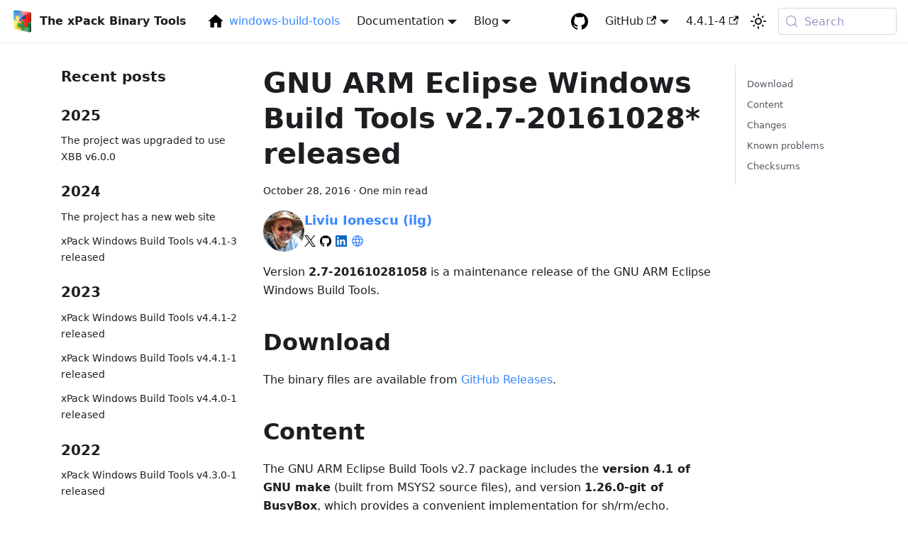

--- FILE ---
content_type: text/html; charset=utf-8
request_url: https://xpack.github.io/web-preview/blog/2016/10/28/windows-build-tools-v2.7-20161028-released/
body_size: -48
content:
<!DOCTYPE html>
<html>
  <head>
    <meta charset="UTF-8">
    <meta http-equiv="refresh" content="0; url=https://xpack-dev-tools.github.io/windows-build-tools-xpack/blog/2016/10/28/windows-build-tools-v2.7-20161028-released/">
    <link rel="canonical" href="https://xpack-dev-tools.github.io/windows-build-tools-xpack/blog/2016/10/28/windows-build-tools-v2.7-20161028-released/" />
  </head>
  <script>
    window.location.href = 'https://xpack-dev-tools.github.io/windows-build-tools-xpack/blog/2016/10/28/windows-build-tools-v2.7-20161028-released/' + window.location.search + window.location.hash;
  </script>
</html>

--- FILE ---
content_type: text/html; charset=utf-8
request_url: https://xpack-dev-tools.github.io/windows-build-tools-xpack/blog/2016/10/28/windows-build-tools-v2.7-20161028-released/
body_size: 7662
content:
<!doctype html>
<html lang="en" dir="ltr" class="blog-wrapper blog-post-page plugin-blog plugin-id-default" data-has-hydrated="false">
<head>
<meta charset="UTF-8">
<meta name="generator" content="Docusaurus v3.9.2">
<title data-rh="true">Version 2.7-20161028* released | xPack Windows Build Tools</title><meta data-rh="true" name="viewport" content="width=device-width,initial-scale=1"><meta data-rh="true" name="twitter:card" content="summary_large_image"><meta data-rh="true" property="og:image" content="https://xpack-dev-tools.github.io/windows-build-tools-xpack/img/sunrise-og-image.jpg"><meta data-rh="true" name="twitter:image" content="https://xpack-dev-tools.github.io/windows-build-tools-xpack/img/sunrise-og-image.jpg"><meta data-rh="true" property="og:url" content="https://xpack-dev-tools.github.io/windows-build-tools-xpack/blog/2016/10/28/windows-build-tools-v2.7-20161028-released/"><meta data-rh="true" property="og:locale" content="en"><meta data-rh="true" name="docusaurus_locale" content="en"><meta data-rh="true" name="docusaurus_tag" content="default"><meta data-rh="true" name="docsearch:language" content="en"><meta data-rh="true" name="docsearch:docusaurus_tag" content="default"><meta data-rh="true" name="description" content="Version 2.7-201610281058 is a maintenance release of GNU ARM Eclipse Windows Build Tools."><meta data-rh="true" property="og:description" content="Version 2.7-201610281058 is a maintenance release of GNU ARM Eclipse Windows Build Tools."><meta data-rh="true" name="keywords" content="xpack,windows-build-tools,release"><meta data-rh="true" property="og:type" content="article"><meta data-rh="true" property="article:published_time" content="2016-10-28T12:00:00.000Z"><meta data-rh="true" property="article:author" content="https://github.com/ilg-ul"><meta data-rh="true" property="article:tag" content="Releases"><meta data-rh="true" property="og:title" content="Version 2.7-20161028* released | xPack Windows Build Tools"><link data-rh="true" rel="canonical" href="https://xpack-dev-tools.github.io/windows-build-tools-xpack/blog/2016/10/28/windows-build-tools-v2.7-20161028-released/"><link data-rh="true" rel="alternate" href="https://xpack-dev-tools.github.io/windows-build-tools-xpack/blog/2016/10/28/windows-build-tools-v2.7-20161028-released/" hreflang="en"><link data-rh="true" rel="alternate" href="https://xpack-dev-tools.github.io/windows-build-tools-xpack/blog/2016/10/28/windows-build-tools-v2.7-20161028-released/" hreflang="x-default"><link data-rh="true" rel="preconnect" href="https://KIDD7R4CL1-dsn.algolia.net" crossorigin="anonymous"><script data-rh="true" type="application/ld+json">{"@context":"https://schema.org","@type":"BlogPosting","@id":"https://xpack-dev-tools.github.io/windows-build-tools-xpack/blog/2016/10/28/windows-build-tools-v2.7-20161028-released","mainEntityOfPage":"https://xpack-dev-tools.github.io/windows-build-tools-xpack/blog/2016/10/28/windows-build-tools-v2.7-20161028-released","url":"https://xpack-dev-tools.github.io/windows-build-tools-xpack/blog/2016/10/28/windows-build-tools-v2.7-20161028-released","headline":"GNU ARM Eclipse Windows Build Tools v2.7-20161028* released","name":"GNU ARM Eclipse Windows Build Tools v2.7-20161028* released","description":"Version 2.7-201610281058 is a maintenance release of GNU ARM Eclipse Windows Build Tools.","datePublished":"2016-10-28T12:00:00.000Z","author":{"@type":"Person","name":"Liviu Ionescu (ilg)","url":"https://github.com/ilg-ul","email":"ilg@livius.net","image":"https://github.com/ilg-ul.png"},"keywords":["xpack","windows-build-tools","release"],"isPartOf":{"@type":"Blog","@id":"https://xpack-dev-tools.github.io/windows-build-tools-xpack/blog","name":"Blog"}}</script><link rel="alternate" type="application/rss+xml" href="/windows-build-tools-xpack/blog/rss.xml" title="xPack Windows Build Tools RSS Feed">
<link rel="alternate" type="application/atom+xml" href="/windows-build-tools-xpack/blog/atom.xml" title="xPack Windows Build Tools Atom Feed">


<link rel="preconnect" href="https://www.google-analytics.com">
<link rel="preconnect" href="https://www.googletagmanager.com">
<script async src="https://www.googletagmanager.com/gtag/js?id=G-7QE5W7V05S"></script>
<script>function gtag(){dataLayer.push(arguments)}window.dataLayer=window.dataLayer||[],gtag("js",new Date),gtag("config","G-7QE5W7V05S",{})</script>



<link rel="search" type="application/opensearchdescription+xml" title="xPack Windows Build Tools" href="/windows-build-tools-xpack/opensearch.xml">



<link rel="icon" type="image/png" href="/windows-build-tools-xpack/favicons/favicon-96x96.png" sizes="96x96">
<link rel="icon" type="image/png" href="/windows-build-tools-xpack/favicons/favicon-48x48.png" sizes="48x48">
<link rel="icon" type="image/svg+xml" href="/windows-build-tools-xpack/favicons/favicon.svg">
<link rel="shortcut icon" href="/windows-build-tools-xpack/favicons/favicon.ico">
<meta name="apple-mobile-web-app-title" content="xPack">
<link rel="manifest" href="/windows-build-tools-xpack/favicons/site.webmanifest"><link rel="stylesheet" href="/windows-build-tools-xpack/assets/css/styles.12143caa.css">
<script src="/windows-build-tools-xpack/assets/js/runtime~main.fc3f752d.js" defer="defer"></script>
<script src="/windows-build-tools-xpack/assets/js/main.7864224b.js" defer="defer"></script>
</head>
<body class="navigation-with-keyboard">
<svg style="display: none;"><defs>
<symbol id="theme-svg-external-link" viewBox="0 0 24 24"><path fill="currentColor" d="M21 13v10h-21v-19h12v2h-10v15h17v-8h2zm3-12h-10.988l4.035 4-6.977 7.07 2.828 2.828 6.977-7.07 4.125 4.172v-11z"/></symbol>
</defs></svg>
<script>!function(){var t=function(){try{return new URLSearchParams(window.location.search).get("docusaurus-theme")}catch(t){}}()||function(){try{return window.localStorage.getItem("theme")}catch(t){}}();document.documentElement.setAttribute("data-theme",t||"light"),document.documentElement.setAttribute("data-theme-choice",t||"light")}(),function(){try{const c=new URLSearchParams(window.location.search).entries();for(var[t,e]of c)if(t.startsWith("docusaurus-data-")){var a=t.replace("docusaurus-data-","data-");document.documentElement.setAttribute(a,e)}}catch(t){}}()</script><div id="__docusaurus"><link rel="preload" as="image" href="/windows-build-tools-xpack/img/logo-256.png"><link rel="preload" as="image" href="https://github.com/ilg-ul.png"><div role="region" aria-label="Skip to main content"><a class="skipToContent_fXgn" href="#__docusaurus_skipToContent_fallback">Skip to main content</a></div><nav aria-label="Main" class="theme-layout-navbar navbar navbar--fixed-top"><div class="navbar__inner"><div class="theme-layout-navbar-left navbar__items"><button aria-label="Toggle navigation bar" aria-expanded="false" class="navbar__toggle clean-btn" type="button"><svg width="30" height="30" viewBox="0 0 30 30" aria-hidden="true"><path stroke="currentColor" stroke-linecap="round" stroke-miterlimit="10" stroke-width="2" d="M4 7h22M4 15h22M4 23h22"></path></svg></button><a href="https://xpack-dev-tools.github.io/" target="_blank" rel="noopener noreferrer" class="navbar__brand"><div class="navbar__logo"><img src="/windows-build-tools-xpack/img/logo-256.png" alt="xPack Logo" class="themedComponent_mlkZ themedComponent--light_NVdE"><img src="/windows-build-tools-xpack/img/logo-256.png" alt="xPack Logo" class="themedComponent_mlkZ themedComponent--dark_xIcU"></div><b class="navbar__title text--truncate">The xPack Binary Tools</b></a><a aria-current="page" class="navbar__item navbar__link header-home-link navbar__link--active" href="/windows-build-tools-xpack/">windows-build-tools</a><div class="navbar__item dropdown dropdown--hoverable"><a class="navbar__link" aria-haspopup="true" aria-expanded="false" role="button" href="/windows-build-tools-xpack/docs/getting-started/">Documentation</a><ul class="dropdown__menu"><li><a class="dropdown__link" href="/windows-build-tools-xpack/docs/getting-started/">Getting Started</a></li><li><a class="dropdown__link" href="/windows-build-tools-xpack/docs/install/">Installation Guide</a></li><li><a class="dropdown__link" href="/windows-build-tools-xpack/docs/user/">User&#x27;s Guide</a></li><li><a class="dropdown__link" href="/windows-build-tools-xpack/docs/developer/">Contributor&#x27;s Guide</a></li><li><a class="dropdown__link" href="/windows-build-tools-xpack/docs/maintainer/">Maintainer&#x27;s Guide</a></li><li><a class="dropdown__link" href="/windows-build-tools-xpack/docs/faq/">FAQ</a></li><li><a class="dropdown__link" href="/windows-build-tools-xpack/docs/support/">Help Centre</a></li><li><a class="dropdown__link" href="/windows-build-tools-xpack/docs/releases/">Releases</a></li><li><a class="dropdown__link" href="/windows-build-tools-xpack/docs/project/about/">About</a></li></ul></div><div class="navbar__item dropdown dropdown--hoverable"><a aria-current="page" class="navbar__link active" aria-haspopup="true" aria-expanded="false" role="button" href="/windows-build-tools-xpack/blog/">Blog</a><ul class="dropdown__menu"><li><a aria-current="page" class="dropdown__link dropdown__link--active" href="/windows-build-tools-xpack/blog/">Recent</a></li><li><a class="dropdown__link" href="/windows-build-tools-xpack/blog/archive/">Archive</a></li><li><a class="dropdown__link" href="/windows-build-tools-xpack/blog/tags/">Tags</a></li></ul></div></div><div class="theme-layout-navbar-right navbar__items navbar__items--right"><a href="https://github.com/xpack-dev-tools/windows-build-tools-xpack/" target="_blank" rel="noopener noreferrer" class="navbar__item navbar__link header-github-link" aria-label="GitHub repository"></a><div class="navbar__item dropdown dropdown--hoverable dropdown--right"><a href="https://github.com/xpack-dev-tools/windows-build-tools-xpack/" target="_blank" rel="noopener noreferrer" aria-haspopup="true" aria-expanded="false" role="button" class="navbar__link">GitHub<svg width="13.5" height="13.5" aria-label="(opens in new tab)" class="iconExternalLink_nPIU"><use href="#theme-svg-external-link"></use></svg></a><ul class="dropdown__menu"><li><a href="https://github.com/xpack-dev-tools/windows-build-tools-xpack/" target="_blank" rel="noopener noreferrer" class="dropdown__link">windows-build-tools-xpack project<svg width="12" height="12" aria-label="(opens in new tab)" class="iconExternalLink_nPIU"><use href="#theme-svg-external-link"></use></svg></a></li><li><a href="https://github.com/xpack/" target="_blank" rel="noopener noreferrer" class="dropdown__link">xpack org<svg width="12" height="12" aria-label="(opens in new tab)" class="iconExternalLink_nPIU"><use href="#theme-svg-external-link"></use></svg></a></li><li><a href="https://github.com/xpack-dev-tools/" target="_blank" rel="noopener noreferrer" class="dropdown__link">xpack-dev-tools org<svg width="12" height="12" aria-label="(opens in new tab)" class="iconExternalLink_nPIU"><use href="#theme-svg-external-link"></use></svg></a></li></ul></div><a href="https://github.com/xpack-dev-tools/windows-build-tools-xpack/releases/tag/v4.4.1-4" target="_blank" rel="noopener noreferrer" class="navbar__item navbar__link">4.4.1-4<svg width="13.5" height="13.5" aria-label="(opens in new tab)" class="iconExternalLink_nPIU"><use href="#theme-svg-external-link"></use></svg></a><div class="toggle_vylO colorModeToggle_DEke"><button class="clean-btn toggleButton_gllP toggleButtonDisabled_aARS" type="button" disabled="" title="system mode" aria-label="Switch between dark and light mode (currently system mode)"><svg viewBox="0 0 24 24" width="24" height="24" aria-hidden="true" class="toggleIcon_g3eP lightToggleIcon_pyhR"><path fill="currentColor" d="M12,9c1.65,0,3,1.35,3,3s-1.35,3-3,3s-3-1.35-3-3S10.35,9,12,9 M12,7c-2.76,0-5,2.24-5,5s2.24,5,5,5s5-2.24,5-5 S14.76,7,12,7L12,7z M2,13l2,0c0.55,0,1-0.45,1-1s-0.45-1-1-1l-2,0c-0.55,0-1,0.45-1,1S1.45,13,2,13z M20,13l2,0c0.55,0,1-0.45,1-1 s-0.45-1-1-1l-2,0c-0.55,0-1,0.45-1,1S19.45,13,20,13z M11,2v2c0,0.55,0.45,1,1,1s1-0.45,1-1V2c0-0.55-0.45-1-1-1S11,1.45,11,2z M11,20v2c0,0.55,0.45,1,1,1s1-0.45,1-1v-2c0-0.55-0.45-1-1-1C11.45,19,11,19.45,11,20z M5.99,4.58c-0.39-0.39-1.03-0.39-1.41,0 c-0.39,0.39-0.39,1.03,0,1.41l1.06,1.06c0.39,0.39,1.03,0.39,1.41,0s0.39-1.03,0-1.41L5.99,4.58z M18.36,16.95 c-0.39-0.39-1.03-0.39-1.41,0c-0.39,0.39-0.39,1.03,0,1.41l1.06,1.06c0.39,0.39,1.03,0.39,1.41,0c0.39-0.39,0.39-1.03,0-1.41 L18.36,16.95z M19.42,5.99c0.39-0.39,0.39-1.03,0-1.41c-0.39-0.39-1.03-0.39-1.41,0l-1.06,1.06c-0.39,0.39-0.39,1.03,0,1.41 s1.03,0.39,1.41,0L19.42,5.99z M7.05,18.36c0.39-0.39,0.39-1.03,0-1.41c-0.39-0.39-1.03-0.39-1.41,0l-1.06,1.06 c-0.39,0.39-0.39,1.03,0,1.41s1.03,0.39,1.41,0L7.05,18.36z"></path></svg><svg viewBox="0 0 24 24" width="24" height="24" aria-hidden="true" class="toggleIcon_g3eP darkToggleIcon_wfgR"><path fill="currentColor" d="M9.37,5.51C9.19,6.15,9.1,6.82,9.1,7.5c0,4.08,3.32,7.4,7.4,7.4c0.68,0,1.35-0.09,1.99-0.27C17.45,17.19,14.93,19,12,19 c-3.86,0-7-3.14-7-7C5,9.07,6.81,6.55,9.37,5.51z M12,3c-4.97,0-9,4.03-9,9s4.03,9,9,9s9-4.03,9-9c0-0.46-0.04-0.92-0.1-1.36 c-0.98,1.37-2.58,2.26-4.4,2.26c-2.98,0-5.4-2.42-5.4-5.4c0-1.81,0.89-3.42,2.26-4.4C12.92,3.04,12.46,3,12,3L12,3z"></path></svg><svg viewBox="0 0 24 24" width="24" height="24" aria-hidden="true" class="toggleIcon_g3eP systemToggleIcon_QzmC"><path fill="currentColor" d="m12 21c4.971 0 9-4.029 9-9s-4.029-9-9-9-9 4.029-9 9 4.029 9 9 9zm4.95-13.95c1.313 1.313 2.05 3.093 2.05 4.95s-0.738 3.637-2.05 4.95c-1.313 1.313-3.093 2.05-4.95 2.05v-14c1.857 0 3.637 0.737 4.95 2.05z"></path></svg></button></div><div class="navbarSearchContainer_Bca1"><button type="button" class="DocSearch DocSearch-Button" aria-label="Search (Meta+k)" aria-keyshortcuts="Meta+k"><span class="DocSearch-Button-Container"><svg width="20" height="20" class="DocSearch-Search-Icon" viewBox="0 0 24 24" aria-hidden="true"><circle cx="11" cy="11" r="8" stroke="currentColor" fill="none" stroke-width="1.4"></circle><path d="m21 21-4.3-4.3" stroke="currentColor" fill="none" stroke-linecap="round" stroke-linejoin="round"></path></svg><span class="DocSearch-Button-Placeholder">Search</span></span><span class="DocSearch-Button-Keys"></span></button></div></div></div><div role="presentation" class="navbar-sidebar__backdrop"></div></nav><div id="__docusaurus_skipToContent_fallback" class="theme-layout-main main-wrapper mainWrapper_z2l0"><div class="container margin-vert--lg"><div class="row"><aside class="col col--3"><nav class="sidebar_re4s thin-scrollbar" aria-label="Blog recent posts navigation"><div class="sidebarItemTitle_pO2u margin-bottom--md">Recent posts</div><div role="group"><h3 class="yearGroupHeading_rMGB">2025</h3><ul class="sidebarItemList_Yudw clean-list"><li class="sidebarItem__DBe"><a class="sidebarItemLink_mo7H" href="/windows-build-tools-xpack/blog/2025/02/13/xbb/">The project was upgraded to use XBB v6.0.0</a></li></ul></div><div role="group"><h3 class="yearGroupHeading_rMGB">2024</h3><ul class="sidebarItemList_Yudw clean-list"><li class="sidebarItem__DBe"><a class="sidebarItemLink_mo7H" href="/windows-build-tools-xpack/blog/2024/09/18/web-site/">The project has a new web site</a></li><li class="sidebarItem__DBe"><a class="sidebarItemLink_mo7H" href="/windows-build-tools-xpack/blog/2024/09/13/windows-build-tools-v4-4-1-3-released/">xPack Windows Build Tools v4.4.1-3 released</a></li></ul></div><div role="group"><h3 class="yearGroupHeading_rMGB">2023</h3><ul class="sidebarItemList_Yudw clean-list"><li class="sidebarItem__DBe"><a class="sidebarItemLink_mo7H" href="/windows-build-tools-xpack/blog/2023/11/14/windows-build-tools-v4-4-1-2-released/">xPack Windows Build Tools v4.4.1-2 released</a></li><li class="sidebarItem__DBe"><a class="sidebarItemLink_mo7H" href="/windows-build-tools-xpack/blog/2023/09/05/windows-build-tools-v4-4-1-1-released/">xPack Windows Build Tools v4.4.1-1 released</a></li><li class="sidebarItem__DBe"><a class="sidebarItemLink_mo7H" href="/windows-build-tools-xpack/blog/2023/01/29/windows-build-tools-v4-4-0-1-released/">xPack Windows Build Tools v4.4.0-1 released</a></li></ul></div><div role="group"><h3 class="yearGroupHeading_rMGB">2022</h3><ul class="sidebarItemList_Yudw clean-list"><li class="sidebarItem__DBe"><a class="sidebarItemLink_mo7H" href="/windows-build-tools-xpack/blog/2022/03/05/windows-build-tools-v4-3-0-1-released/">xPack Windows Build Tools v4.3.0-1 released</a></li></ul></div><div role="group"><h3 class="yearGroupHeading_rMGB">2021</h3><ul class="sidebarItemList_Yudw clean-list"><li class="sidebarItem__DBe"><a class="sidebarItemLink_mo7H" href="/windows-build-tools-xpack/blog/2021/10/18/windows-build-tools-v4-2-1-3-released/">xPack Windows Build Tools v4.2.1-3 released</a></li></ul></div></nav></aside><main class="col col--7"><article class=""><header><h1 class="title_f1Hy">GNU ARM Eclipse Windows Build Tools v2.7-20161028* released</h1><div class="container_mt6G margin-vert--md"><time datetime="2016-10-28T12:00:00.000Z">October 28, 2016</time> · <!-- -->One min read</div><div class="margin-top--md margin-bottom--sm row"><div class="col col--12 authorCol_Hf19"><div class="avatar margin-bottom--sm"><a class="avatar__photo-link" href="/windows-build-tools-xpack/blog/authors/ilg-ul/"><img class="avatar__photo authorImage_XqGP" src="https://github.com/ilg-ul.png" alt="Liviu Ionescu (ilg)"></a><div class="avatar__intro authorDetails_lV9A"><div class="avatar__name"><a href="/windows-build-tools-xpack/blog/authors/ilg-ul/"><span class="authorName_yefp" translate="no">Liviu Ionescu (ilg)</span></a></div><div class="authorSocials_rSDt"><a href="https://x.com/ilegeul" target="_blank" rel="noopener noreferrer" class="authorSocialLink_owbf" title="X"><svg xmlns="http://www.w3.org/2000/svg" width="1em" height="1em" fill="none" viewBox="0 0 1200 1227" style="--dark:#000;--light:#fff" class="authorSocialIcon_XYv3 xSvg_y3PF"><path d="M714.163 519.284 1160.89 0h-105.86L667.137 450.887 357.328 0H0l468.492 681.821L0 1226.37h105.866l409.625-476.152 327.181 476.152H1200L714.137 519.284h.026ZM569.165 687.828l-47.468-67.894-377.686-540.24h162.604l304.797 435.991 47.468 67.894 396.2 566.721H892.476L569.165 687.854v-.026Z"></path></svg></a><a href="https://github.com/ilg-ul" target="_blank" rel="noopener noreferrer" class="authorSocialLink_owbf" title="GitHub"><svg xmlns="http://www.w3.org/2000/svg" width="1em" height="1em" viewBox="0 0 256 250" preserveAspectRatio="xMidYMid" style="--dark:#000;--light:#fff" class="authorSocialIcon_XYv3 githubSvg_Uu4N"><path d="M128.001 0C57.317 0 0 57.307 0 128.001c0 56.554 36.676 104.535 87.535 121.46 6.397 1.185 8.746-2.777 8.746-6.158 0-3.052-.12-13.135-.174-23.83-35.61 7.742-43.124-15.103-43.124-15.103-5.823-14.795-14.213-18.73-14.213-18.73-11.613-7.944.876-7.78.876-7.78 12.853.902 19.621 13.19 19.621 13.19 11.417 19.568 29.945 13.911 37.249 10.64 1.149-8.272 4.466-13.92 8.127-17.116-28.431-3.236-58.318-14.212-58.318-63.258 0-13.975 5-25.394 13.188-34.358-1.329-3.224-5.71-16.242 1.24-33.874 0 0 10.749-3.44 35.21 13.121 10.21-2.836 21.16-4.258 32.038-4.307 10.878.049 21.837 1.47 32.066 4.307 24.431-16.56 35.165-13.12 35.165-13.12 6.967 17.63 2.584 30.65 1.255 33.873 8.207 8.964 13.173 20.383 13.173 34.358 0 49.163-29.944 59.988-58.447 63.157 4.591 3.972 8.682 11.762 8.682 23.704 0 17.126-.148 30.91-.148 35.126 0 3.407 2.304 7.398 8.792 6.14C219.37 232.5 256 184.537 256 128.002 256 57.307 198.691 0 128.001 0Zm-80.06 182.34c-.282.636-1.283.827-2.194.39-.929-.417-1.45-1.284-1.15-1.922.276-.655 1.279-.838 2.205-.399.93.418 1.46 1.293 1.139 1.931Zm6.296 5.618c-.61.566-1.804.303-2.614-.591-.837-.892-.994-2.086-.375-2.66.63-.566 1.787-.301 2.626.591.838.903 1 2.088.363 2.66Zm4.32 7.188c-.785.545-2.067.034-2.86-1.104-.784-1.138-.784-2.503.017-3.05.795-.547 2.058-.055 2.861 1.075.782 1.157.782 2.522-.019 3.08Zm7.304 8.325c-.701.774-2.196.566-3.29-.49-1.119-1.032-1.43-2.496-.726-3.27.71-.776 2.213-.558 3.315.49 1.11 1.03 1.45 2.505.701 3.27Zm9.442 2.81c-.31 1.003-1.75 1.459-3.199 1.033-1.448-.439-2.395-1.613-2.103-2.626.301-1.01 1.747-1.484 3.207-1.028 1.446.436 2.396 1.602 2.095 2.622Zm10.744 1.193c.036 1.055-1.193 1.93-2.715 1.95-1.53.034-2.769-.82-2.786-1.86 0-1.065 1.202-1.932 2.733-1.958 1.522-.03 2.768.818 2.768 1.868Zm10.555-.405c.182 1.03-.875 2.088-2.387 2.37-1.485.271-2.861-.365-3.05-1.386-.184-1.056.893-2.114 2.376-2.387 1.514-.263 2.868.356 3.061 1.403Z"></path></svg></a><a href="https://www.linkedin.com/in/liviu-ionescu/" target="_blank" rel="noopener noreferrer" class="authorSocialLink_owbf" title="LinkedIn"><svg xmlns="http://www.w3.org/2000/svg" width="1em" height="1em" preserveAspectRatio="xMidYMid" viewBox="0 0 256 256" style="--dark:#0a66c2;--light:#ffffffe6" class="authorSocialIcon_XYv3 linkedinSvg_FCgI"><path d="M218.123 218.127h-37.931v-59.403c0-14.165-.253-32.4-19.728-32.4-19.756 0-22.779 15.434-22.779 31.369v60.43h-37.93V95.967h36.413v16.694h.51a39.907 39.907 0 0 1 35.928-19.733c38.445 0 45.533 25.288 45.533 58.186l-.016 67.013ZM56.955 79.27c-12.157.002-22.014-9.852-22.016-22.009-.002-12.157 9.851-22.014 22.008-22.016 12.157-.003 22.014 9.851 22.016 22.008A22.013 22.013 0 0 1 56.955 79.27m18.966 138.858H37.95V95.967h37.97v122.16ZM237.033.018H18.89C8.58-.098.125 8.161-.001 18.471v219.053c.122 10.315 8.576 18.582 18.89 18.474h218.144c10.336.128 18.823-8.139 18.966-18.474V18.454c-.147-10.33-8.635-18.588-18.966-18.453"></path></svg></a><a href="https://ilgthegeek.wordpress.com" target="_blank" rel="noopener noreferrer" class="authorSocialLink_owbf" title="wordpress"><svg xmlns="http://www.w3.org/2000/svg" width="1em" height="1em" viewBox="0 0 24 24" fill="none" stroke="currentColor" stroke-width="2" stroke-linecap="round" stroke-linejoin="round" class="authorSocialIcon_XYv3"><path stroke="none" d="M0 0h24v24H0z" fill="none"></path><path d="M1.2 12a10.8 10.8 0 1 0 21.6 0a10.8 10.8 0 0 0 -21.6 0"></path><path d="M1.92 8.4h20.16"></path><path d="M1.92 15.6h20.16"></path><path d="M11.4 1.2a20.4 20.4 0 0 0 0 21.6"></path><path d="M12.6 1.2a20.4 20.4 0 0 1 0 21.6"></path></svg></a></div></div></div></div></div></header><div id="__blog-post-container" class="markdown">
<p>Version <strong>2.7-201610281058</strong> is a maintenance release of the GNU ARM Eclipse Windows Build Tools.</p>
<!-- -->
<h2 class="anchor anchorTargetStickyNavbar_Vzrq" id="download">Download<a href="#download" class="hash-link" aria-label="Direct link to Download" title="Direct link to Download" translate="no">​</a></h2>
<p>The binary files are available from <a href="https://github.com/gnu-mcu-eclipse/windows-build-tools/releases/tag/v2.7/">GitHub Releases</a>.</p>
<h2 class="anchor anchorTargetStickyNavbar_Vzrq" id="content">Content<a href="#content" class="hash-link" aria-label="Direct link to Content" title="Direct link to Content" translate="no">​</a></h2>
<p>The GNU ARM Eclipse Build Tools v2.7 package includes the <strong>version 4.1 of GNU make</strong> (built from MSYS2 source files), and version <strong>1.26.0-git of BusyBox</strong>, which provides a convenient implementation for sh/rm/echo.</p>
<h2 class="anchor anchorTargetStickyNavbar_Vzrq" id="changes">Changes<a href="#changes" class="hash-link" aria-label="Direct link to Changes" title="Direct link to Changes" translate="no">​</a></h2>
<p>The main functional improvement in v2.7 is a patch that allows Windows silent setups to install in a custom location, using the <code>/D</code> command line switch.</p>
<h2 class="anchor anchorTargetStickyNavbar_Vzrq" id="known-problems">Known problems<a href="#known-problems" class="hash-link" aria-label="Direct link to Known problems" title="Direct link to Known problems" translate="no">​</a></h2>
<ul>
<li class="">none so far</li>
</ul>
<h2 class="anchor anchorTargetStickyNavbar_Vzrq" id="checksums">Checksums<a href="#checksums" class="hash-link" aria-label="Direct link to Checksums" title="Direct link to Checksums" translate="no">​</a></h2>
<p>The MD5 sums of the files are:</p>
<div class="language-txt codeBlockContainer_Ckt0 theme-code-block" style="--prism-color:#393A34;--prism-background-color:#f6f8fa"><div class="codeBlockContent_QJqH"><pre tabindex="0" class="prism-code language-txt codeBlock_bY9V thin-scrollbar" style="color:#393A34;background-color:#f6f8fa"><code class="codeBlockLines_e6Vv"><span class="token-line" style="color:#393A34"><span class="token plain">c88f834f14f20b99bda1747ab6a8857b</span><br></span><span class="token-line" style="color:#393A34"><span class="token plain">gnuarmeclipse-build-tools-win32-2.7-201610281058-setup.exe</span><br></span><span class="token-line" style="color:#393A34"><span class="token plain" style="display:inline-block"></span><br></span><span class="token-line" style="color:#393A34"><span class="token plain">e7a34cb1e2ee68acbb41a4e441f75aa1</span><br></span><span class="token-line" style="color:#393A34"><span class="token plain">gnuarmeclipse-build-tools-win64-2.7-201610281058-setup.exe</span><br></span></code></pre></div></div></div><footer class="docusaurus-mt-lg"><div class="row margin-top--sm theme-blog-footer-edit-meta-row"><div class="col"><b>Tags:</b><ul class="tags_jXut padding--none margin-left--sm"><li class="tag_QGVx"><a rel="tag" class="tag_zVej tagRegular_sFm0" href="/windows-build-tools-xpack/blog/tags/releases/">Releases</a></li></ul></div></div><div class="row margin-top--sm theme-blog-footer-edit-meta-row"><div class="col noPrint_WFHX"><a href="https://github.com/xpack-dev-tools/windows-build-tools-xpack/edit/website/website/blog/2016-10-28-windows-build-tools-v2.7-20161028-released.mdx" target="_blank" rel="noopener noreferrer" class="theme-edit-this-page"><svg fill="currentColor" height="20" width="20" viewBox="0 0 40 40" class="iconEdit_Z9Sw" aria-hidden="true"><g><path d="m34.5 11.7l-3 3.1-6.3-6.3 3.1-3q0.5-0.5 1.2-0.5t1.1 0.5l3.9 3.9q0.5 0.4 0.5 1.1t-0.5 1.2z m-29.5 17.1l18.4-18.5 6.3 6.3-18.4 18.4h-6.3v-6.2z"></path></g></svg>Edit this page</a></div><div class="col lastUpdated_JAkA"></div></div></footer></article><nav class="pagination-nav docusaurus-mt-lg" aria-label="Blog post page navigation"><a class="pagination-nav__link pagination-nav__link--prev" href="/windows-build-tools-xpack/blog/2016/11/22/windows-build-tools-v2-8-20161122-released/"><div class="pagination-nav__sublabel">Newer post</div><div class="pagination-nav__label">GNU ARM Eclipse Windows Build Tools v2.8-20161122* released</div></a><a class="pagination-nav__link pagination-nav__link--next" href="/windows-build-tools-xpack/blog/2015/07/15/windows-build-tools-v2.6-20150715-released/"><div class="pagination-nav__sublabel">Older post</div><div class="pagination-nav__label">GNU ARM Eclipse Windows Build Tools v2.6-20150715* released</div></a></nav></main><div class="col col--2"><div class="tableOfContents_bqdL thin-scrollbar"><ul class="table-of-contents table-of-contents__left-border"><li><a href="#download" class="table-of-contents__link toc-highlight">Download</a></li><li><a href="#content" class="table-of-contents__link toc-highlight">Content</a></li><li><a href="#changes" class="table-of-contents__link toc-highlight">Changes</a></li><li><a href="#known-problems" class="table-of-contents__link toc-highlight">Known problems</a></li><li><a href="#checksums" class="table-of-contents__link toc-highlight">Checksums</a></li></ul></div></div></div></div></div><footer class="theme-layout-footer footer footer--dark"><div class="container container-fluid"><div class="row footer__links"><div class="theme-layout-footer-column col footer__col"><div class="footer__title">Pages</div><ul class="footer__items clean-list"><li class="footer__item"><a class="footer__link-item" href="/windows-build-tools-xpack/docs/getting-started/">Getting Started</a></li><li class="footer__item"><a class="footer__link-item" href="/windows-build-tools-xpack/docs/releases/">Releases</a></li><li class="footer__item"><a class="footer__link-item" href="/windows-build-tools-xpack/docs/project/about/">About</a></li><li class="footer__item"><a class="footer__link-item" href="/windows-build-tools-xpack/blog/">Blog</a></li></ul></div><div class="theme-layout-footer-column col footer__col"><div class="footer__title">Community</div><ul class="footer__items clean-list"><li class="footer__item"><a href="https://github.com/xpack-dev-tools/windows-build-tools-xpack/discussions" target="_blank" rel="noopener noreferrer" class="footer__link-item">GitHub Discussions<svg width="13.5" height="13.5" aria-label="(opens in new tab)" class="iconExternalLink_nPIU"><use href="#theme-svg-external-link"></use></svg></a></li><li class="footer__item"><a href="https://stackoverflow.com/questions/tagged/xpack" target="_blank" rel="noopener noreferrer" class="footer__link-item">Stack Overflow<svg width="13.5" height="13.5" aria-label="(opens in new tab)" class="iconExternalLink_nPIU"><use href="#theme-svg-external-link"></use></svg></a></li><li class="footer__item"><a href="https://discord.com/invite/kbzWaJerFG" target="_blank" rel="noopener noreferrer" class="footer__link-item">Discord<svg width="13.5" height="13.5" aria-label="(opens in new tab)" class="iconExternalLink_nPIU"><use href="#theme-svg-external-link"></use></svg></a></li><li class="footer__item"><a href="https://twitter.com/xpack_project" target="_blank" rel="noopener noreferrer" class="footer__link-item">X/Twitter<svg width="13.5" height="13.5" aria-label="(opens in new tab)" class="iconExternalLink_nPIU"><use href="#theme-svg-external-link"></use></svg></a></li></ul></div><div class="theme-layout-footer-column col footer__col"><div class="footer__title">More</div><ul class="footer__items clean-list"><li class="footer__item"><a href="https://www.paypal.com/donate/?hosted_button_id=5MFRG9ZRBETQ8" target="_blank" rel="noopener noreferrer" class="footer__link-item">Donate via PayPal<svg width="13.5" height="13.5" aria-label="(opens in new tab)" class="iconExternalLink_nPIU"><use href="#theme-svg-external-link"></use></svg></a></li><li class="footer__item"><a href="https://github.com/xpack-dev-tools/windows-build-tools-xpack/" target="_blank" rel="noopener noreferrer" class="footer__link-item">GitHub windows-build-tools-xpack project<svg width="13.5" height="13.5" aria-label="(opens in new tab)" class="iconExternalLink_nPIU"><use href="#theme-svg-external-link"></use></svg></a></li><li class="footer__item"><a href="https://github.com/xpack/" target="_blank" rel="noopener noreferrer" class="footer__link-item">GitHub xpack org<svg width="13.5" height="13.5" aria-label="(opens in new tab)" class="iconExternalLink_nPIU"><use href="#theme-svg-external-link"></use></svg></a></li><li class="footer__item"><a href="https://github.com/xpack-dev-tools/" target="_blank" rel="noopener noreferrer" class="footer__link-item">GitHub xpack-dev-tools org<svg width="13.5" height="13.5" aria-label="(opens in new tab)" class="iconExternalLink_nPIU"><use href="#theme-svg-external-link"></use></svg></a></li></ul></div></div><div class="footer__bottom text--center"><div class="footer__copyright">Copyright © 2025 Liviu Ionescu. Built with Docusaurus v3.9.2 on Sat Nov 01 2025.</div></div></div></footer></div>
</body>
</html>

--- FILE ---
content_type: text/css; charset=utf-8
request_url: https://xpack-dev-tools.github.io/windows-build-tools-xpack/assets/css/styles.12143caa.css
body_size: 33210
content:
.col,.container{padding:0 var(--ifm-spacing-horizontal);width:100%}.markdown>h2,.markdown>h3,.markdown>h4,.markdown>h5,.markdown>h6{margin-bottom:calc(var(--ifm-heading-vertical-rhythm-bottom)*var(--ifm-leading))}.markdown li,body{word-wrap:break-word}body,ol ol,ol ul,ul ol,ul ul{margin:0}pre,table{overflow:auto}blockquote,pre{margin:0 0 var(--ifm-spacing-vertical)}.breadcrumbs__link,.button{transition-timing-function:var(--ifm-transition-timing-default)}.button--outline.button--active,.button--outline:active,.button--outline:hover,:root{--ifm-button-color:var(--ifm-font-color-base-inverse)}.menu__link:hover,a{transition:color var(--ifm-transition-fast) var(--ifm-transition-timing-default)}.navbar--dark,:root{--ifm-navbar-link-hover-color:var(--ifm-color-primary)}.menu,.navbar-sidebar{overflow-x:hidden}:root,html[data-theme=dark]{--ifm-color-emphasis-500:var(--ifm-color-gray-500)}.toggleButton_gllP,html{-webkit-tap-highlight-color:transparent}.close,.version_eAdG{float:right}:root,html[data-theme=dark]{--docsearch-error-color:#ef5350;--shimmer-bg:linear-gradient(90deg,#e0e3e8 0%,var(--docsearch-muted-color) 20%,var(--docsearch-muted-color) 60%,#e0e3e8 95%)}*,.DocSearch-Container,.DocSearch-Container *{box-sizing:border-box}.DocSearch-AskAiScreen-MessageContent-Tool.Tool--Result,.card__image:first-child{padding-top:0}:root{--ifm-color-scheme:light;--ifm-dark-value:10%;--ifm-darker-value:15%;--ifm-darkest-value:30%;--ifm-light-value:15%;--ifm-lighter-value:30%;--ifm-lightest-value:50%;--ifm-contrast-background-value:90%;--ifm-contrast-foreground-value:70%;--ifm-contrast-background-dark-value:70%;--ifm-contrast-foreground-dark-value:90%;--ifm-color-primary:#3578e5;--ifm-color-secondary:#ebedf0;--ifm-color-success:#00a400;--ifm-color-info:#54c7ec;--ifm-color-warning:#ffba00;--ifm-color-danger:#fa383e;--ifm-color-primary-dark:#306cce;--ifm-color-primary-darker:#2d66c3;--ifm-color-primary-darkest:#2554a0;--ifm-color-primary-light:#538ce9;--ifm-color-primary-lighter:#72a1ed;--ifm-color-primary-lightest:#9abcf2;--ifm-color-primary-contrast-background:#ebf2fc;--ifm-color-primary-contrast-foreground:#102445;--ifm-color-secondary-dark:#d4d5d8;--ifm-color-secondary-darker:#c8c9cc;--ifm-color-secondary-darkest:#a4a6a8;--ifm-color-secondary-light:#eef0f2;--ifm-color-secondary-lighter:#f1f2f5;--ifm-color-secondary-lightest:#f5f6f8;--ifm-color-secondary-contrast-background:#fdfdfe;--ifm-color-secondary-contrast-foreground:#474748;--ifm-color-success-dark:#009400;--ifm-color-success-darker:#008b00;--ifm-color-success-darkest:#007300;--ifm-color-success-light:#26b226;--ifm-color-success-lighter:#4dbf4d;--ifm-color-success-lightest:#80d280;--ifm-color-success-contrast-background:#e6f6e6;--ifm-color-success-contrast-foreground:#003100;--ifm-color-info-dark:#4cb3d4;--ifm-color-info-darker:#47a9c9;--ifm-color-info-darkest:#3b8ba5;--ifm-color-info-light:#6ecfef;--ifm-color-info-lighter:#87d8f2;--ifm-color-info-lightest:#aae3f6;--ifm-color-info-contrast-background:#eef9fd;--ifm-color-info-contrast-foreground:#193c47;--ifm-color-warning-dark:#e6a700;--ifm-color-warning-darker:#d99e00;--ifm-color-warning-darkest:#b38200;--ifm-color-warning-light:#ffc426;--ifm-color-warning-lighter:#ffcf4d;--ifm-color-warning-lightest:#ffdd80;--ifm-color-warning-contrast-background:#fff8e6;--ifm-color-warning-contrast-foreground:#4d3800;--ifm-color-danger-dark:#e13238;--ifm-color-danger-darker:#d53035;--ifm-color-danger-darkest:#af272b;--ifm-color-danger-light:#fb565b;--ifm-color-danger-lighter:#fb7478;--ifm-color-danger-lightest:#fd9c9f;--ifm-color-danger-contrast-background:#ffebec;--ifm-color-danger-contrast-foreground:#4b1113;--ifm-color-white:#fff;--ifm-color-black:#000;--ifm-color-gray-0:var(--ifm-color-white);--ifm-color-gray-100:#f5f6f7;--ifm-color-gray-200:#ebedf0;--ifm-color-gray-300:#dadde1;--ifm-color-gray-400:#ccd0d5;--ifm-color-gray-500:#bec3c9;--ifm-color-gray-600:#8d949e;--ifm-color-gray-700:#606770;--ifm-color-gray-800:#444950;--ifm-color-gray-900:#1c1e21;--ifm-color-gray-1000:var(--ifm-color-black);--ifm-color-emphasis-0:var(--ifm-color-gray-0);--ifm-color-emphasis-100:var(--ifm-color-gray-100);--ifm-color-emphasis-200:var(--ifm-color-gray-200);--ifm-color-emphasis-300:var(--ifm-color-gray-300);--ifm-color-emphasis-400:var(--ifm-color-gray-400);--ifm-color-emphasis-600:var(--ifm-color-gray-600);--ifm-color-emphasis-700:var(--ifm-color-gray-700);--ifm-color-emphasis-800:var(--ifm-color-gray-800);--ifm-color-emphasis-900:var(--ifm-color-gray-900);--ifm-color-emphasis-1000:var(--ifm-color-gray-1000);--ifm-color-content:var(--ifm-color-emphasis-900);--ifm-color-content-inverse:var(--ifm-color-emphasis-0);--ifm-color-content-secondary:#525860;--ifm-background-color:#0000;--ifm-background-surface-color:var(--ifm-color-content-inverse);--ifm-global-border-width:1px;--ifm-global-radius:0.4rem;--ifm-hover-overlay:#0000000d;--ifm-font-color-base:var(--ifm-color-content);--ifm-font-color-base-inverse:var(--ifm-color-content-inverse);--ifm-font-color-secondary:var(--ifm-color-content-secondary);--ifm-font-family-base:system-ui,-apple-system,Segoe UI,Roboto,Ubuntu,Cantarell,Noto Sans,sans-serif,BlinkMacSystemFont,"Segoe UI",Helvetica,Arial,sans-serif,"Apple Color Emoji","Segoe UI Emoji","Segoe UI Symbol";--ifm-font-family-monospace:SFMono-Regular,Menlo,Monaco,Consolas,"Liberation Mono","Courier New",monospace;--ifm-font-size-base:100%;--ifm-font-weight-light:300;--ifm-font-weight-normal:400;--ifm-font-weight-semibold:500;--ifm-font-weight-bold:700;--ifm-font-weight-base:var(--ifm-font-weight-normal);--ifm-line-height-base:1.65;--ifm-global-spacing:1rem;--ifm-spacing-vertical:var(--ifm-global-spacing);--ifm-spacing-horizontal:var(--ifm-global-spacing);--ifm-transition-fast:200ms;--ifm-transition-slow:400ms;--ifm-transition-timing-default:cubic-bezier(0.08,0.52,0.52,1);--ifm-global-shadow-lw:0 1px 2px 0 #0000001a;--ifm-global-shadow-md:0 5px 40px #0003;--ifm-global-shadow-tl:0 12px 28px 0 #0003,0 2px 4px 0 #0000001a;--ifm-z-index-dropdown:100;--ifm-z-index-fixed:200;--ifm-z-index-overlay:400;--ifm-container-width:1140px;--ifm-container-width-xl:1320px;--ifm-code-background:#f6f7f8;--ifm-code-border-radius:var(--ifm-global-radius);--ifm-code-font-size:90%;--ifm-code-padding-horizontal:0.1rem;--ifm-code-padding-vertical:0.1rem;--ifm-pre-background:var(--ifm-code-background);--ifm-pre-border-radius:var(--ifm-code-border-radius);--ifm-pre-color:inherit;--ifm-pre-line-height:1.45;--ifm-pre-padding:1rem;--ifm-heading-color:inherit;--ifm-heading-margin-top:0;--ifm-heading-margin-bottom:var(--ifm-spacing-vertical);--ifm-heading-font-family:var(--ifm-font-family-base);--ifm-heading-font-weight:var(--ifm-font-weight-bold);--ifm-heading-line-height:1.25;--ifm-h1-font-size:2rem;--ifm-h2-font-size:1.5rem;--ifm-h3-font-size:1.25rem;--ifm-h4-font-size:1rem;--ifm-h5-font-size:0.875rem;--ifm-h6-font-size:0.85rem;--ifm-image-alignment-padding:1.25rem;--ifm-leading-desktop:1.25;--ifm-leading:calc(var(--ifm-leading-desktop)*1rem);--ifm-list-left-padding:2rem;--ifm-list-margin:1rem;--ifm-list-item-margin:0.25rem;--ifm-list-paragraph-margin:1rem;--ifm-table-cell-padding:0.75rem;--ifm-table-background:#0000;--ifm-table-stripe-background:#00000008;--ifm-table-border-width:1px;--ifm-table-border-color:var(--ifm-color-emphasis-300);--ifm-table-head-background:inherit;--ifm-table-head-color:inherit;--ifm-table-head-font-weight:var(--ifm-font-weight-bold);--ifm-table-cell-color:inherit;--ifm-link-color:var(--ifm-color-primary);--ifm-link-decoration:none;--ifm-link-hover-color:var(--ifm-link-color);--ifm-link-hover-decoration:underline;--ifm-paragraph-margin-bottom:var(--ifm-leading);--ifm-blockquote-font-size:var(--ifm-font-size-base);--ifm-blockquote-border-left-width:2px;--ifm-blockquote-padding-horizontal:var(--ifm-spacing-horizontal);--ifm-blockquote-padding-vertical:0;--ifm-blockquote-shadow:none;--ifm-blockquote-color:var(--ifm-color-emphasis-800);--ifm-blockquote-border-color:var(--ifm-color-emphasis-300);--ifm-hr-background-color:var(--ifm-color-emphasis-500);--ifm-hr-height:1px;--ifm-hr-margin-vertical:1.5rem;--ifm-scrollbar-size:7px;--ifm-scrollbar-track-background-color:#f1f1f1;--ifm-scrollbar-thumb-background-color:silver;--ifm-scrollbar-thumb-hover-background-color:#a7a7a7;--ifm-alert-background-color:inherit;--ifm-alert-border-color:inherit;--ifm-alert-border-radius:var(--ifm-global-radius);--ifm-alert-border-width:0px;--ifm-alert-border-left-width:5px;--ifm-alert-color:var(--ifm-font-color-base);--ifm-alert-padding-horizontal:var(--ifm-spacing-horizontal);--ifm-alert-padding-vertical:var(--ifm-spacing-vertical);--ifm-alert-shadow:var(--ifm-global-shadow-lw);--ifm-avatar-intro-margin:1rem;--ifm-avatar-intro-alignment:inherit;--ifm-avatar-photo-size:3rem;--ifm-badge-background-color:inherit;--ifm-badge-border-color:inherit;--ifm-badge-border-radius:var(--ifm-global-radius);--ifm-badge-border-width:var(--ifm-global-border-width);--ifm-badge-color:var(--ifm-color-white);--ifm-badge-padding-horizontal:calc(var(--ifm-spacing-horizontal)*0.5);--ifm-badge-padding-vertical:calc(var(--ifm-spacing-vertical)*0.25);--ifm-breadcrumb-border-radius:1.5rem;--ifm-breadcrumb-spacing:0.5rem;--ifm-breadcrumb-color-active:var(--ifm-color-primary);--ifm-breadcrumb-item-background-active:var(--ifm-hover-overlay);--ifm-breadcrumb-padding-horizontal:0.8rem;--ifm-breadcrumb-padding-vertical:0.4rem;--ifm-breadcrumb-size-multiplier:1;--ifm-breadcrumb-separator:url('data:image/svg+xml;utf8,<svg xmlns="http://www.w3.org/2000/svg" x="0px" y="0px" viewBox="0 0 256 256"><g><g><polygon points="79.093,0 48.907,30.187 146.72,128 48.907,225.813 79.093,256 207.093,128"/></g></g><g></g><g></g><g></g><g></g><g></g><g></g><g></g><g></g><g></g><g></g><g></g><g></g><g></g><g></g><g></g></svg>');--ifm-breadcrumb-separator-filter:none;--ifm-breadcrumb-separator-size:0.5rem;--ifm-breadcrumb-separator-size-multiplier:1.25;--ifm-button-background-color:inherit;--ifm-button-border-color:var(--ifm-button-background-color);--ifm-button-border-width:var(--ifm-global-border-width);--ifm-button-font-weight:var(--ifm-font-weight-bold);--ifm-button-padding-horizontal:1.5rem;--ifm-button-padding-vertical:0.375rem;--ifm-button-size-multiplier:1;--ifm-button-transition-duration:var(--ifm-transition-fast);--ifm-button-border-radius:calc(var(--ifm-global-radius)*var(--ifm-button-size-multiplier));--ifm-button-group-spacing:2px;--ifm-card-background-color:var(--ifm-background-surface-color);--ifm-card-border-radius:calc(var(--ifm-global-radius)*2);--ifm-card-horizontal-spacing:var(--ifm-global-spacing);--ifm-card-vertical-spacing:var(--ifm-global-spacing);--ifm-toc-border-color:var(--ifm-color-emphasis-300);--ifm-toc-link-color:var(--ifm-color-content-secondary);--ifm-toc-padding-vertical:0.5rem;--ifm-toc-padding-horizontal:0.5rem;--ifm-dropdown-background-color:var(--ifm-background-surface-color);--ifm-dropdown-font-weight:var(--ifm-font-weight-semibold);--ifm-dropdown-link-color:var(--ifm-font-color-base);--ifm-dropdown-hover-background-color:var(--ifm-hover-overlay);--ifm-footer-background-color:var(--ifm-color-emphasis-100);--ifm-footer-color:inherit;--ifm-footer-link-color:var(--ifm-color-emphasis-700);--ifm-footer-link-hover-color:var(--ifm-color-primary);--ifm-footer-link-horizontal-spacing:0.5rem;--ifm-footer-padding-horizontal:calc(var(--ifm-spacing-horizontal)*2);--ifm-footer-padding-vertical:calc(var(--ifm-spacing-vertical)*2);--ifm-footer-title-color:inherit;--ifm-footer-logo-max-width:min(30rem,90vw);--ifm-hero-background-color:var(--ifm-background-surface-color);--ifm-hero-text-color:var(--ifm-color-emphasis-800);--ifm-menu-color:var(--ifm-color-emphasis-700);--ifm-menu-color-active:var(--ifm-color-primary);--ifm-menu-color-background-active:var(--ifm-hover-overlay);--ifm-menu-color-background-hover:var(--ifm-hover-overlay);--ifm-menu-link-padding-horizontal:0.75rem;--ifm-menu-link-padding-vertical:0.375rem;--ifm-menu-link-sublist-icon:url('data:image/svg+xml;utf8,<svg xmlns="http://www.w3.org/2000/svg" width="16px" height="16px" viewBox="0 0 24 24"><path fill="rgba(0,0,0,0.5)" d="M7.41 15.41L12 10.83l4.59 4.58L18 14l-6-6-6 6z"></path></svg>');--ifm-menu-link-sublist-icon-filter:none;--ifm-navbar-background-color:var(--ifm-background-surface-color);--ifm-navbar-height:3.75rem;--ifm-navbar-item-padding-horizontal:0.75rem;--ifm-navbar-item-padding-vertical:0.25rem;--ifm-navbar-link-color:var(--ifm-font-color-base);--ifm-navbar-link-active-color:var(--ifm-link-color);--ifm-navbar-padding-horizontal:var(--ifm-spacing-horizontal);--ifm-navbar-padding-vertical:calc(var(--ifm-spacing-vertical)*0.5);--ifm-navbar-shadow:var(--ifm-global-shadow-lw);--ifm-navbar-search-input-background-color:var(--ifm-color-emphasis-200);--ifm-navbar-search-input-color:var(--ifm-color-emphasis-800);--ifm-navbar-search-input-placeholder-color:var(--ifm-color-emphasis-500);--ifm-navbar-search-input-icon:url('data:image/svg+xml;utf8,<svg fill="currentColor" xmlns="http://www.w3.org/2000/svg" viewBox="0 0 16 16" height="16px" width="16px"><path d="M6.02945,10.20327a4.17382,4.17382,0,1,1,4.17382-4.17382A4.15609,4.15609,0,0,1,6.02945,10.20327Zm9.69195,4.2199L10.8989,9.59979A5.88021,5.88021,0,0,0,12.058,6.02856,6.00467,6.00467,0,1,0,9.59979,10.8989l4.82338,4.82338a.89729.89729,0,0,0,1.29912,0,.89749.89749,0,0,0-.00087-1.29909Z" /></svg>');--ifm-navbar-sidebar-width:83vw;--ifm-pagination-border-radius:var(--ifm-global-radius);--ifm-pagination-color-active:var(--ifm-color-primary);--ifm-pagination-font-size:1rem;--ifm-pagination-item-active-background:var(--ifm-hover-overlay);--ifm-pagination-page-spacing:0.2em;--ifm-pagination-padding-horizontal:calc(var(--ifm-spacing-horizontal)*1);--ifm-pagination-padding-vertical:calc(var(--ifm-spacing-vertical)*0.25);--ifm-pagination-nav-border-radius:var(--ifm-global-radius);--ifm-pagination-nav-color-hover:var(--ifm-color-primary);--ifm-pills-color-active:var(--ifm-color-primary);--ifm-pills-color-background-active:var(--ifm-hover-overlay);--ifm-pills-spacing:0.125rem;--ifm-tabs-color:var(--ifm-font-color-secondary);--ifm-tabs-color-active:var(--ifm-color-primary);--ifm-tabs-color-active-border:var(--ifm-tabs-color-active);--ifm-tabs-padding-horizontal:1rem;--ifm-tabs-padding-vertical:1rem;--docusaurus-progress-bar-color:var(--ifm-color-primary);--ifm-color-primary:#3a88fe;--ifm-color-primary-dark:#1b75fe;--ifm-color-primary-darker:#0b6cfe;--ifm-color-primary-darkest:#0157d9;--ifm-color-primary-light:#599bfe;--ifm-color-primary-lighter:#69a4fe;--ifm-color-primary-lightest:#97c0fe;--ifm-code-font-size:95%;--docusaurus-highlighted-code-line-bg:#0000001a;--docusaurus-svg-color:#323232}.badge--danger,.badge--info,.badge--primary,.badge--secondary,.badge--success,.badge--warning{--ifm-badge-border-color:var(--ifm-badge-background-color)}.button--link,.button--outline{--ifm-button-background-color:#0000}html{background-color:var(--ifm-background-color);color:var(--ifm-font-color-base);color-scheme:var(--ifm-color-scheme);font:var(--ifm-font-size-base)/var(--ifm-line-height-base) var(--ifm-font-family-base);-webkit-font-smoothing:antialiased;text-rendering:optimizelegibility;-webkit-text-size-adjust:100%;text-size-adjust:100%}iframe{border:0;color-scheme:auto}.container{margin:0 auto;max-width:var(--ifm-container-width)}.container--fluid{max-width:inherit}.row{display:flex;flex-wrap:wrap;margin:0 calc(var(--ifm-spacing-horizontal)*-1)}.margin-bottom--none,.margin-vert--none,.markdown>:last-child{margin-bottom:0!important}.margin-top--none,.margin-vert--none,.tabItem_LNqP{margin-top:0!important}.row--no-gutters{margin-left:0;margin-right:0}.margin-horiz--none,.margin-right--none{margin-right:0!important}.row--no-gutters>.col{padding-left:0;padding-right:0}.row--align-top{align-items:flex-start}.row--align-bottom{align-items:flex-end}.menuExternalLink_NmtK,.row--align-center{align-items:center}.row--align-stretch{align-items:stretch}.row--align-baseline{align-items:baseline}.col{--ifm-col-width:100%;flex:1 0;margin-left:0;max-width:var(--ifm-col-width)}.padding-bottom--none,.padding-vert--none{padding-bottom:0!important}.padding-top--none,.padding-vert--none{padding-top:0!important}.padding-horiz--none,.padding-left--none{padding-left:0!important}.padding-horiz--none,.padding-right--none{padding-right:0!important}.col[class*=col--]{flex:0 0 var(--ifm-col-width)}.col--1{--ifm-col-width:8.33333%}.col--offset-1{margin-left:8.33333%}.col--2{--ifm-col-width:16.66667%}.col--offset-2{margin-left:16.66667%}.col--3{--ifm-col-width:25%}.col--offset-3{margin-left:25%}.col--4{--ifm-col-width:33.33333%}.col--offset-4{margin-left:33.33333%}.col--5{--ifm-col-width:41.66667%}.col--offset-5{margin-left:41.66667%}.col--6{--ifm-col-width:50%}.col--offset-6{margin-left:50%}.col--7{--ifm-col-width:58.33333%}.col--offset-7{margin-left:58.33333%}.col--8{--ifm-col-width:66.66667%}.col--offset-8{margin-left:66.66667%}.col--9{--ifm-col-width:75%}.col--offset-9{margin-left:75%}.col--10{--ifm-col-width:83.33333%}.col--offset-10{margin-left:83.33333%}.col--11{--ifm-col-width:91.66667%}.col--offset-11{margin-left:91.66667%}.col--12{--ifm-col-width:100%}.col--offset-12{margin-left:100%}.margin-horiz--none,.margin-left--none{margin-left:0!important}.margin--none{margin:0!important}.margin-bottom--xs,.margin-vert--xs{margin-bottom:.25rem!important}.margin-top--xs,.margin-vert--xs{margin-top:.25rem!important}.margin-horiz--xs,.margin-left--xs{margin-left:.25rem!important}.margin-horiz--xs,.margin-right--xs{margin-right:.25rem!important}.margin--xs{margin:.25rem!important}.margin-bottom--sm,.margin-vert--sm{margin-bottom:.5rem!important}.margin-top--sm,.margin-vert--sm{margin-top:.5rem!important}.margin-horiz--sm,.margin-left--sm{margin-left:.5rem!important}.margin-horiz--sm,.margin-right--sm{margin-right:.5rem!important}.margin--sm{margin:.5rem!important}.margin-bottom--md,.margin-vert--md{margin-bottom:1rem!important}.margin-top--md,.margin-vert--md{margin-top:1rem!important}.margin-horiz--md,.margin-left--md{margin-left:1rem!important}.margin-horiz--md,.margin-right--md{margin-right:1rem!important}.margin--md{margin:1rem!important}.margin-bottom--lg,.margin-vert--lg{margin-bottom:2rem!important}.margin-top--lg,.margin-vert--lg{margin-top:2rem!important}.margin-horiz--lg,.margin-left--lg{margin-left:2rem!important}.margin-horiz--lg,.margin-right--lg{margin-right:2rem!important}.margin--lg{margin:2rem!important}.margin-bottom--xl,.margin-vert--xl{margin-bottom:5rem!important}.margin-top--xl,.margin-vert--xl{margin-top:5rem!important}.margin-horiz--xl,.margin-left--xl{margin-left:5rem!important}.margin-horiz--xl,.margin-right--xl{margin-right:5rem!important}.margin--xl{margin:5rem!important}.padding--none{padding:0!important}.padding-bottom--xs,.padding-vert--xs{padding-bottom:.25rem!important}.padding-top--xs,.padding-vert--xs{padding-top:.25rem!important}.padding-horiz--xs,.padding-left--xs{padding-left:.25rem!important}.padding-horiz--xs,.padding-right--xs{padding-right:.25rem!important}.padding--xs{padding:.25rem!important}.padding-bottom--sm,.padding-vert--sm{padding-bottom:.5rem!important}.padding-top--sm,.padding-vert--sm{padding-top:.5rem!important}.padding-horiz--sm,.padding-left--sm{padding-left:.5rem!important}.padding-horiz--sm,.padding-right--sm{padding-right:.5rem!important}.padding--sm{padding:.5rem!important}.padding-bottom--md,.padding-vert--md{padding-bottom:1rem!important}.padding-top--md,.padding-vert--md{padding-top:1rem!important}.padding-horiz--md,.padding-left--md{padding-left:1rem!important}.padding-horiz--md,.padding-right--md{padding-right:1rem!important}.padding--md{padding:1rem!important}.padding-bottom--lg,.padding-vert--lg{padding-bottom:2rem!important}.padding-top--lg,.padding-vert--lg{padding-top:2rem!important}.padding-horiz--lg,.padding-left--lg{padding-left:2rem!important}.padding-horiz--lg,.padding-right--lg{padding-right:2rem!important}.padding--lg{padding:2rem!important}.padding-bottom--xl,.padding-vert--xl{padding-bottom:5rem!important}.padding-top--xl,.padding-vert--xl{padding-top:5rem!important}.padding-horiz--xl,.padding-left--xl{padding-left:5rem!important}.padding-horiz--xl,.padding-right--xl{padding-right:5rem!important}.padding--xl{padding:5rem!important}code{background-color:var(--ifm-code-background);border:.1rem solid #0000001a;border-radius:var(--ifm-code-border-radius);font-family:var(--ifm-font-family-monospace);font-size:var(--ifm-code-font-size);padding:var(--ifm-code-padding-vertical) var(--ifm-code-padding-horizontal);vertical-align:initial}a code{color:inherit}pre{background-color:var(--ifm-pre-background);border-radius:var(--ifm-pre-border-radius);color:var(--ifm-pre-color);font:var(--ifm-code-font-size)/var(--ifm-pre-line-height) var(--ifm-font-family-monospace);padding:var(--ifm-pre-padding)}pre code{background-color:initial;border:none;font-size:100%;line-height:inherit;padding:0}kbd{background-color:var(--ifm-color-emphasis-0);border:1px solid var(--ifm-color-emphasis-400);border-radius:.2rem;box-shadow:inset 0 -1px 0 var(--ifm-color-emphasis-400);color:var(--ifm-color-emphasis-800);font:80% var(--ifm-font-family-monospace);padding:.15rem .3rem}h1,h2,h3,h4,h5,h6{color:var(--ifm-heading-color);font-family:var(--ifm-heading-font-family);font-weight:var(--ifm-heading-font-weight);line-height:var(--ifm-heading-line-height);margin:var(--ifm-heading-margin-top) 0 var(--ifm-heading-margin-bottom) 0}h1{font-size:var(--ifm-h1-font-size)}h2{font-size:var(--ifm-h2-font-size)}h3{font-size:var(--ifm-h3-font-size)}h4{font-size:var(--ifm-h4-font-size)}h5{font-size:var(--ifm-h5-font-size)}h6{font-size:var(--ifm-h6-font-size)}img{max-width:100%}img[align=right]{padding-left:var(--image-alignment-padding)}img[align=left]{padding-right:var(--image-alignment-padding)}.markdown{--ifm-h1-vertical-rhythm-top:3;--ifm-h2-vertical-rhythm-top:2;--ifm-h3-vertical-rhythm-top:1.5;--ifm-heading-vertical-rhythm-top:1.25;--ifm-h1-vertical-rhythm-bottom:1.25;--ifm-heading-vertical-rhythm-bottom:1}.markdown:after,.markdown:before{content:"";display:table}.markdown:after{clear:both}.markdown h1:first-child{--ifm-h1-font-size:3rem;margin-bottom:calc(var(--ifm-h1-vertical-rhythm-bottom)*var(--ifm-leading));--ifm-h1-font-size:2.5em}.markdown>h2{--ifm-h2-font-size:2rem;margin-top:calc(var(--ifm-h2-vertical-rhythm-top)*var(--ifm-leading))}.markdown>h3{--ifm-h3-font-size:1.5rem;margin-top:calc(var(--ifm-h3-vertical-rhythm-top)*var(--ifm-leading))}.markdown>h4,.markdown>h5,.markdown>h6{margin-top:calc(var(--ifm-heading-vertical-rhythm-top)*var(--ifm-leading))}.markdown>p,.markdown>pre,.markdown>ul,.tabList__CuJ{margin-bottom:var(--ifm-leading)}.markdown li>p{margin-top:var(--ifm-list-paragraph-margin)}.markdown li+li{margin-top:var(--ifm-list-item-margin)}ol,ul{margin:0 0 var(--ifm-list-margin);padding-left:var(--ifm-list-left-padding)}ol ol,ul ol{list-style-type:lower-roman}ol ol ol,ol ul ol,ul ol ol,ul ul ol{list-style-type:lower-alpha}table{border-collapse:collapse;display:block;margin-bottom:var(--ifm-spacing-vertical)}table thead tr{border-bottom:2px solid var(--ifm-table-border-color)}table thead,table tr:nth-child(2n){background-color:var(--ifm-table-stripe-background)}table tr{background-color:var(--ifm-table-background);border-top:var(--ifm-table-border-width) solid var(--ifm-table-border-color)}table td,table th{border:var(--ifm-table-border-width) solid var(--ifm-table-border-color);padding:var(--ifm-table-cell-padding)}table th{background-color:var(--ifm-table-head-background);color:var(--ifm-table-head-color);font-weight:var(--ifm-table-head-font-weight)}table td{color:var(--ifm-table-cell-color)}strong{font-weight:var(--ifm-font-weight-bold)}a{color:var(--ifm-link-color);text-decoration:var(--ifm-link-decoration)}a:hover{color:var(--ifm-link-hover-color);text-decoration:var(--ifm-link-hover-decoration)}.button:hover,.text--no-decoration,.text--no-decoration:hover,a:not([href]){-webkit-text-decoration:none;text-decoration:none}p{margin:0 0 var(--ifm-paragraph-margin-bottom)}blockquote{border-left:var(--ifm-blockquote-border-left-width) solid var(--ifm-blockquote-border-color);box-shadow:var(--ifm-blockquote-shadow);color:var(--ifm-blockquote-color);font-size:var(--ifm-blockquote-font-size);padding:var(--ifm-blockquote-padding-vertical) var(--ifm-blockquote-padding-horizontal)}blockquote>:first-child{margin-top:0}blockquote>:last-child{margin-bottom:0}hr{background-color:var(--ifm-hr-background-color);border:0;height:var(--ifm-hr-height);margin:var(--ifm-hr-margin-vertical) 0}.shadow--lw{box-shadow:var(--ifm-global-shadow-lw)!important}.shadow--md{box-shadow:var(--ifm-global-shadow-md)!important}.shadow--tl{box-shadow:var(--ifm-global-shadow-tl)!important}.text--primary,.wordWrapButtonEnabled_uzNF .wordWrapButtonIcon_b1P5{color:var(--ifm-color-primary)}.text--secondary{color:var(--ifm-color-secondary)}.text--success{color:var(--ifm-color-success)}.text--info{color:var(--ifm-color-info)}.text--warning{color:var(--ifm-color-warning)}.text--danger{color:var(--ifm-color-danger)}.text--center{text-align:center}.text--left{text-align:left}.text--justify{text-align:justify}.text--right{text-align:right}.text--capitalize{text-transform:capitalize}.text--lowercase{text-transform:lowercase}.DocSearch-Escape-Key,.admonitionHeading_Gvgb,.alert__heading,.nullValueParaiso_AoA7,.text--uppercase{text-transform:uppercase}.text--light{font-weight:var(--ifm-font-weight-light)}.text--normal{font-weight:var(--ifm-font-weight-normal)}.text--semibold{font-weight:var(--ifm-font-weight-semibold)}.text--bold{font-weight:var(--ifm-font-weight-bold)}.text--italic{font-style:italic}.text--truncate{overflow:hidden;text-overflow:ellipsis;white-space:nowrap}.text--break{word-wrap:break-word!important;word-break:break-word!important}.clean-btn{background:none;border:none;color:inherit;cursor:pointer;font-family:inherit;padding:0}.alert,.alert .close{color:var(--ifm-alert-foreground-color)}.clean-list{list-style:none;padding-left:0}.alert--primary{--ifm-alert-background-color:var(--ifm-color-primary-contrast-background);--ifm-alert-background-color-highlight:#3578e526;--ifm-alert-foreground-color:var(--ifm-color-primary-contrast-foreground);--ifm-alert-border-color:var(--ifm-color-primary-dark)}.alert--secondary{--ifm-alert-background-color:var(--ifm-color-secondary-contrast-background);--ifm-alert-background-color-highlight:#ebedf026;--ifm-alert-foreground-color:var(--ifm-color-secondary-contrast-foreground);--ifm-alert-border-color:var(--ifm-color-secondary-dark)}.alert--success{--ifm-alert-background-color:var(--ifm-color-success-contrast-background);--ifm-alert-background-color-highlight:#00a40026;--ifm-alert-foreground-color:var(--ifm-color-success-contrast-foreground);--ifm-alert-border-color:var(--ifm-color-success-dark)}.alert--info{--ifm-alert-background-color:var(--ifm-color-info-contrast-background);--ifm-alert-background-color-highlight:#54c7ec26;--ifm-alert-foreground-color:var(--ifm-color-info-contrast-foreground);--ifm-alert-border-color:var(--ifm-color-info-dark)}.alert--warning{--ifm-alert-background-color:var(--ifm-color-warning-contrast-background);--ifm-alert-background-color-highlight:#ffba0026;--ifm-alert-foreground-color:var(--ifm-color-warning-contrast-foreground);--ifm-alert-border-color:var(--ifm-color-warning-dark)}.alert--danger{--ifm-alert-background-color:var(--ifm-color-danger-contrast-background);--ifm-alert-background-color-highlight:#fa383e26;--ifm-alert-foreground-color:var(--ifm-color-danger-contrast-foreground);--ifm-alert-border-color:var(--ifm-color-danger-dark)}.alert{--ifm-code-background:var(--ifm-alert-background-color-highlight);--ifm-link-color:var(--ifm-alert-foreground-color);--ifm-link-hover-color:var(--ifm-alert-foreground-color);--ifm-link-decoration:underline;--ifm-tabs-color:var(--ifm-alert-foreground-color);--ifm-tabs-color-active:var(--ifm-alert-foreground-color);--ifm-tabs-color-active-border:var(--ifm-alert-border-color);background-color:var(--ifm-alert-background-color);border:var(--ifm-alert-border-width) solid var(--ifm-alert-border-color);border-left-width:var(--ifm-alert-border-left-width);border-radius:var(--ifm-alert-border-radius);box-shadow:var(--ifm-alert-shadow);padding:var(--ifm-alert-padding-vertical) var(--ifm-alert-padding-horizontal)}.alert__heading{align-items:center;display:flex;font:700 var(--ifm-h5-font-size)/var(--ifm-heading-line-height) var(--ifm-heading-font-family);margin-bottom:.5rem}.alert__icon{display:inline-flex;margin-right:.4em}.alert__icon svg{fill:var(--ifm-alert-foreground-color);stroke:var(--ifm-alert-foreground-color);stroke-width:0}.alert .close{margin:calc(var(--ifm-alert-padding-vertical)*-1) calc(var(--ifm-alert-padding-horizontal)*-1) 0 0;opacity:.75}.alert .close:focus,.alert .close:hover{opacity:1}.alert a{text-decoration-color:var(--ifm-alert-border-color)}.alert a:hover{text-decoration-thickness:2px}.avatar{column-gap:var(--ifm-avatar-intro-margin);display:flex}.avatar__photo{border-radius:50%;display:block;height:var(--ifm-avatar-photo-size);overflow:hidden;width:var(--ifm-avatar-photo-size)}.card--full-height,.navbar__logo img{height:100%}.avatar__photo--sm{--ifm-avatar-photo-size:2rem}.avatar__photo--lg{--ifm-avatar-photo-size:4rem}.avatar__photo--xl{--ifm-avatar-photo-size:6rem}.avatar__intro{display:flex;flex:1 1;flex-direction:column;justify-content:center;text-align:var(--ifm-avatar-intro-alignment)}.badge,.breadcrumbs__item,.breadcrumbs__link,.button,.dropdown>.navbar__link:after{display:inline-block}.avatar__name{font:700 var(--ifm-h4-font-size)/var(--ifm-heading-line-height) var(--ifm-font-family-base)}.avatar__subtitle{margin-top:.25rem}.avatar--vertical{--ifm-avatar-intro-alignment:center;--ifm-avatar-intro-margin:0.5rem;align-items:center;flex-direction:column}.badge{background-color:var(--ifm-badge-background-color);border:var(--ifm-badge-border-width) solid var(--ifm-badge-border-color);border-radius:var(--ifm-badge-border-radius);color:var(--ifm-badge-color);font-size:75%;font-weight:var(--ifm-font-weight-bold);line-height:1;padding:var(--ifm-badge-padding-vertical) var(--ifm-badge-padding-horizontal)}.badge--primary{--ifm-badge-background-color:var(--ifm-color-primary)}.badge--secondary{--ifm-badge-background-color:var(--ifm-color-secondary);color:var(--ifm-color-black)}.breadcrumbs__link,.button.button--secondary.button--outline:not(.button--active):not(:hover){color:var(--ifm-font-color-base)}.badge--success{--ifm-badge-background-color:var(--ifm-color-success)}.badge--info{--ifm-badge-background-color:var(--ifm-color-info)}.badge--warning{--ifm-badge-background-color:var(--ifm-color-warning)}.badge--danger{--ifm-badge-background-color:var(--ifm-color-danger)}.breadcrumbs{margin-bottom:0;padding-left:0}.breadcrumbs__item:not(:last-child):after{background:var(--ifm-breadcrumb-separator) center;content:" ";display:inline-block;filter:var(--ifm-breadcrumb-separator-filter);height:calc(var(--ifm-breadcrumb-separator-size)*var(--ifm-breadcrumb-size-multiplier)*var(--ifm-breadcrumb-separator-size-multiplier));margin:0 var(--ifm-breadcrumb-spacing);opacity:.5;width:calc(var(--ifm-breadcrumb-separator-size)*var(--ifm-breadcrumb-size-multiplier)*var(--ifm-breadcrumb-separator-size-multiplier))}.breadcrumbs__item--active .breadcrumbs__link{background:var(--ifm-breadcrumb-item-background-active);color:var(--ifm-breadcrumb-color-active)}.breadcrumbs__link{border-radius:var(--ifm-breadcrumb-border-radius);font-size:calc(1rem*var(--ifm-breadcrumb-size-multiplier));padding:calc(var(--ifm-breadcrumb-padding-vertical)*var(--ifm-breadcrumb-size-multiplier)) calc(var(--ifm-breadcrumb-padding-horizontal)*var(--ifm-breadcrumb-size-multiplier));transition-duration:var(--ifm-transition-fast);transition-property:background,color}.breadcrumbs__link:any-link:hover,.breadcrumbs__link:link:hover,.breadcrumbs__link:visited:hover,area[href].breadcrumbs__link:hover{background:var(--ifm-breadcrumb-item-background-active);-webkit-text-decoration:none;text-decoration:none}.breadcrumbs--sm{--ifm-breadcrumb-size-multiplier:0.8}.breadcrumbs--lg{--ifm-breadcrumb-size-multiplier:1.2}.button{background-color:var(--ifm-button-background-color);border:var(--ifm-button-border-width) solid var(--ifm-button-border-color);border-radius:var(--ifm-button-border-radius);cursor:pointer;font-size:calc(.875rem*var(--ifm-button-size-multiplier));font-weight:var(--ifm-button-font-weight);line-height:1.5;padding:calc(var(--ifm-button-padding-vertical)*var(--ifm-button-size-multiplier)) calc(var(--ifm-button-padding-horizontal)*var(--ifm-button-size-multiplier));text-align:center;transition-duration:var(--ifm-button-transition-duration);transition-property:color,background,border-color;-webkit-user-select:none;user-select:none;vertical-align:middle;white-space:nowrap}.button,.button:hover{color:var(--ifm-button-color)}.button--outline{--ifm-button-color:var(--ifm-button-border-color)}.button--outline:hover{--ifm-button-background-color:var(--ifm-button-border-color)}.button--link{--ifm-button-border-color:#0000;color:var(--ifm-link-color);text-decoration:var(--ifm-link-decoration)}.button--link.button--active,.button--link:active,.button--link:hover{color:var(--ifm-link-hover-color);text-decoration:var(--ifm-link-hover-decoration)}.dropdown__link--active,.dropdown__link:hover,.menu__link:hover,.navbar__brand:hover,.navbar__link--active,.navbar__link:hover,.pagination-nav__link:hover,.pagination__link:hover{-webkit-text-decoration:none;text-decoration:none}.button.disabled,.button:disabled,.button[disabled]{opacity:.65;pointer-events:none}.button--sm{--ifm-button-size-multiplier:0.8}.button--lg{--ifm-button-size-multiplier:1.35}.button--block{display:block;width:100%}.button.button--secondary{color:var(--ifm-color-gray-900)}:where(.button--primary){--ifm-button-background-color:var(--ifm-color-primary);--ifm-button-border-color:var(--ifm-color-primary)}:where(.button--primary):not(.button--outline):hover{--ifm-button-background-color:var(--ifm-color-primary-dark);--ifm-button-border-color:var(--ifm-color-primary-dark)}.button--primary.button--active,.button--primary:active{--ifm-button-background-color:var(--ifm-color-primary-darker);--ifm-button-border-color:var(--ifm-color-primary-darker)}:where(.button--secondary){--ifm-button-background-color:var(--ifm-color-secondary);--ifm-button-border-color:var(--ifm-color-secondary)}:where(.button--secondary):not(.button--outline):hover{--ifm-button-background-color:var(--ifm-color-secondary-dark);--ifm-button-border-color:var(--ifm-color-secondary-dark)}.button--secondary.button--active,.button--secondary:active{--ifm-button-background-color:var(--ifm-color-secondary-darker);--ifm-button-border-color:var(--ifm-color-secondary-darker)}:where(.button--success){--ifm-button-background-color:var(--ifm-color-success);--ifm-button-border-color:var(--ifm-color-success)}:where(.button--success):not(.button--outline):hover{--ifm-button-background-color:var(--ifm-color-success-dark);--ifm-button-border-color:var(--ifm-color-success-dark)}.button--success.button--active,.button--success:active{--ifm-button-background-color:var(--ifm-color-success-darker);--ifm-button-border-color:var(--ifm-color-success-darker)}:where(.button--info){--ifm-button-background-color:var(--ifm-color-info);--ifm-button-border-color:var(--ifm-color-info)}:where(.button--info):not(.button--outline):hover{--ifm-button-background-color:var(--ifm-color-info-dark);--ifm-button-border-color:var(--ifm-color-info-dark)}.button--info.button--active,.button--info:active{--ifm-button-background-color:var(--ifm-color-info-darker);--ifm-button-border-color:var(--ifm-color-info-darker)}:where(.button--warning){--ifm-button-background-color:var(--ifm-color-warning);--ifm-button-border-color:var(--ifm-color-warning)}:where(.button--warning):not(.button--outline):hover{--ifm-button-background-color:var(--ifm-color-warning-dark);--ifm-button-border-color:var(--ifm-color-warning-dark)}.button--warning.button--active,.button--warning:active{--ifm-button-background-color:var(--ifm-color-warning-darker);--ifm-button-border-color:var(--ifm-color-warning-darker)}:where(.button--danger){--ifm-button-background-color:var(--ifm-color-danger);--ifm-button-border-color:var(--ifm-color-danger)}:where(.button--danger):not(.button--outline):hover{--ifm-button-background-color:var(--ifm-color-danger-dark);--ifm-button-border-color:var(--ifm-color-danger-dark)}.button--danger.button--active,.button--danger:active{--ifm-button-background-color:var(--ifm-color-danger-darker);--ifm-button-border-color:var(--ifm-color-danger-darker)}.button-group{display:inline-flex;gap:var(--ifm-button-group-spacing)}.button-group>.button:not(:first-child){border-bottom-left-radius:0;border-top-left-radius:0}.button-group>.button:not(:last-child){border-bottom-right-radius:0;border-top-right-radius:0}.button-group--block{display:flex;justify-content:stretch}.button-group--block>.button{flex-grow:1}.card{background-color:var(--ifm-card-background-color);border-radius:var(--ifm-card-border-radius);box-shadow:var(--ifm-global-shadow-lw);display:flex;flex-direction:column;overflow:hidden}.card__image{padding-top:var(--ifm-card-vertical-spacing)}.card__body,.card__footer,.card__header{padding:var(--ifm-card-vertical-spacing) var(--ifm-card-horizontal-spacing)}.card__body:not(:last-child),.card__footer:not(:last-child),.card__header:not(:last-child){padding-bottom:0}.card__body>:last-child,.card__footer>:last-child,.card__header>:last-child{margin-bottom:0}.card__footer{margin-top:auto}.table-of-contents{font-size:.8rem;margin-bottom:0;padding:var(--ifm-toc-padding-vertical) 0}.table-of-contents,.table-of-contents ul{list-style:none;padding-left:var(--ifm-toc-padding-horizontal)}.table-of-contents li{margin:var(--ifm-toc-padding-vertical) var(--ifm-toc-padding-horizontal)}.table-of-contents__left-border{border-left:1px solid var(--ifm-toc-border-color)}.table-of-contents__link{color:var(--ifm-toc-link-color);display:block}.table-of-contents__link--active,.table-of-contents__link--active code,.table-of-contents__link:hover,.table-of-contents__link:hover code{color:var(--ifm-color-primary);-webkit-text-decoration:none;text-decoration:none}.close{color:var(--ifm-color-black);font-size:1.5rem;font-weight:var(--ifm-font-weight-bold);line-height:1;opacity:.5;padding:1rem;transition:opacity var(--ifm-transition-fast) var(--ifm-transition-timing-default)}.close:hover{opacity:.7}.close:focus{opacity:.8}.dropdown{display:inline-flex;font-weight:var(--ifm-dropdown-font-weight);position:relative;vertical-align:top}.dropdown--hoverable:hover .dropdown__menu,.dropdown--show .dropdown__menu{opacity:1;pointer-events:all;transform:translateY(-1px);visibility:visible}#nprogress,.dropdown__menu,.navbar__item.dropdown .navbar__link:not([href]),.shimmer{pointer-events:none}.dropdown--right .dropdown__menu{left:inherit;right:0}.dropdown--nocaret .navbar__link:after{content:none!important}.dropdown__menu{background-color:var(--ifm-dropdown-background-color);border-radius:var(--ifm-global-radius);box-shadow:var(--ifm-global-shadow-md);left:0;list-style:none;max-height:80vh;min-width:10rem;opacity:0;overflow-y:auto;padding:.5rem;position:absolute;top:calc(100% - var(--ifm-navbar-item-padding-vertical) + .3rem);transform:translateY(-.625rem);transition-duration:var(--ifm-transition-fast);transition-property:opacity,transform,visibility;transition-timing-function:var(--ifm-transition-timing-default);visibility:hidden;z-index:var(--ifm-z-index-dropdown)}.menu__caret,.menu__link,.menu__list-item-collapsible{border-radius:.25rem;transition:background var(--ifm-transition-fast) var(--ifm-transition-timing-default)}.dropdown__link{border-radius:.25rem;color:var(--ifm-dropdown-link-color);display:block;font-size:.875rem;margin-top:.2rem;padding:.25rem .5rem;white-space:nowrap}.dropdown__link--active,.dropdown__link:hover{background-color:var(--ifm-dropdown-hover-background-color);color:var(--ifm-dropdown-link-color)}.dropdown__link--active,.dropdown__link--active:hover{--ifm-dropdown-link-color:var(--ifm-link-color)}.dropdown>.navbar__link:after{border-color:currentcolor #0000;border-style:solid;border-width:.4em .4em 0;content:"";margin-left:.3em;position:relative;top:2px;transform:translateY(-50%)}.footer{background-color:var(--ifm-footer-background-color);color:var(--ifm-footer-color);padding:var(--ifm-footer-padding-vertical) var(--ifm-footer-padding-horizontal)}.footer--dark{--ifm-footer-background-color:#303846;--ifm-footer-color:var(--ifm-footer-link-color);--ifm-footer-link-color:var(--ifm-color-secondary);--ifm-footer-title-color:var(--ifm-color-white)}.footer__links{margin-bottom:1rem}.footer__link-item{color:var(--ifm-footer-link-color);line-height:2}.footer__link-item:hover{color:var(--ifm-footer-link-hover-color)}.footer__link-separator{margin:0 var(--ifm-footer-link-horizontal-spacing)}.footer__logo{margin-top:1rem;max-width:var(--ifm-footer-logo-max-width)}.footer__title{color:var(--ifm-footer-title-color);font:700 var(--ifm-h4-font-size)/var(--ifm-heading-line-height) var(--ifm-font-family-base);margin-bottom:var(--ifm-heading-margin-bottom)}.menu,.navbar__link{font-weight:var(--ifm-font-weight-semibold)}.footer__item{margin-top:0}.footer__items,.tabItem_Ymn6>:last-child{margin-bottom:0}[type=checkbox]{padding:0}.hero{align-items:center;background-color:var(--ifm-hero-background-color);color:var(--ifm-hero-text-color);display:flex;padding:4rem 2rem}.hero--primary{--ifm-hero-background-color:var(--ifm-color-primary);--ifm-hero-text-color:var(--ifm-font-color-base-inverse)}.hero--dark{--ifm-hero-background-color:#303846;--ifm-hero-text-color:var(--ifm-color-white)}.hero__title,.title_f1Hy{font-size:3rem}.hero__subtitle{font-size:1.5rem}.menu__list{list-style:none;margin:0;padding-left:0}.menu__caret,.menu__link{padding:var(--ifm-menu-link-padding-vertical) var(--ifm-menu-link-padding-horizontal)}.menu__list .menu__list{flex:0 0 100%;margin-top:.25rem;padding-left:var(--ifm-menu-link-padding-horizontal)}.menu__list-item:not(:first-child){margin-top:.25rem}.menu__list-item--collapsed .menu__list{height:0;overflow:hidden}.details_lb9f[data-collapsed=false].isBrowser_bmU9>summary:before,.details_lb9f[open]:not(.isBrowser_bmU9)>summary:before,.menu__list-item--collapsed .menu__caret:before,.menu__list-item--collapsed .menu__link--sublist:after{transform:rotate(90deg)}.menu__list-item-collapsible{display:flex;flex-wrap:wrap;position:relative}.menu__caret:hover,.menu__link:hover,.menu__list-item-collapsible--active,.menu__list-item-collapsible:hover{background:var(--ifm-menu-color-background-hover)}.menu__list-item-collapsible .menu__link--active,.menu__list-item-collapsible .menu__link:hover{background:none!important}.menu__caret,.menu__link{align-items:center;display:flex}.menu__link{color:var(--ifm-menu-color);flex:1;line-height:1.25}.menu__link:hover{color:var(--ifm-menu-color)}.menu__caret:before,.menu__link--sublist-caret:after{content:"";height:1.25rem;transform:rotate(180deg);transition:transform var(--ifm-transition-fast) linear;width:1.25rem;filter:var(--ifm-menu-link-sublist-icon-filter)}.menu__link--sublist-caret:after{background:var(--ifm-menu-link-sublist-icon) 50%/2rem 2rem;margin-left:auto;min-width:1.25rem}.menu__link--active,.menu__link--active:hover{color:var(--ifm-menu-color-active)}.navbar__brand,.navbar__link{color:var(--ifm-navbar-link-color)}.menu__link--active:not(.menu__link--sublist){background-color:var(--ifm-menu-color-background-active)}.menu__caret:before{background:var(--ifm-menu-link-sublist-icon) 50%/2rem 2rem}.navbar--dark,html[data-theme=dark]{--ifm-menu-link-sublist-icon-filter:invert(100%) sepia(94%) saturate(17%) hue-rotate(223deg) brightness(104%) contrast(98%)}.navbar{background-color:var(--ifm-navbar-background-color);box-shadow:var(--ifm-navbar-shadow);height:var(--ifm-navbar-height);padding:var(--ifm-navbar-padding-vertical) var(--ifm-navbar-padding-horizontal)}.navbar,.navbar>.container,.navbar>.container-fluid{display:flex}.navbar--fixed-top{position:sticky;top:0;z-index:var(--ifm-z-index-fixed)}.navbar-sidebar,.navbar-sidebar__backdrop{bottom:0;opacity:0;position:fixed;transition-duration:var(--ifm-transition-fast);transition-timing-function:ease-in-out;left:0;top:0;visibility:hidden}.navbar__inner{display:flex;flex-wrap:wrap;justify-content:space-between;width:100%}.navbar__brand{align-items:center;display:flex;margin-right:1rem;min-width:0}.navbar__brand:hover{color:var(--ifm-navbar-link-hover-color)}.announcementBarContent_xLdY,.navbar__title{flex:1 1 auto}.navbar__toggle{display:none;margin-right:.5rem}.navbar__logo{flex:0 0 auto;height:2rem;margin-right:.5rem}.navbar__items{align-items:center;display:flex;flex:1;min-width:0}.navbar__items--center{flex:0 0 auto}.navbar__items--center .navbar__brand{margin:0}.navbar__items--center+.navbar__items--right{flex:1}.navbar__items--right{flex:0 0 auto;justify-content:flex-end}.navbar__item{display:inline-block;padding:var(--ifm-navbar-item-padding-vertical) var(--ifm-navbar-item-padding-horizontal)}.navbar__link--active,.navbar__link:hover{color:var(--ifm-navbar-link-hover-color)}.navbar--dark,.navbar--primary{--ifm-menu-color:var(--ifm-color-gray-300);--ifm-navbar-link-color:var(--ifm-color-gray-100);--ifm-navbar-search-input-background-color:#ffffff1a;--ifm-navbar-search-input-placeholder-color:#ffffff80;color:var(--ifm-color-white)}.navbar--dark{--ifm-navbar-background-color:#242526;--ifm-menu-color-background-active:#ffffff0d;--ifm-navbar-search-input-color:var(--ifm-color-white)}.navbar--primary{--ifm-navbar-background-color:var(--ifm-color-primary);--ifm-navbar-link-hover-color:var(--ifm-color-white);--ifm-menu-color-active:var(--ifm-color-white);--ifm-navbar-search-input-color:var(--ifm-color-emphasis-500)}.navbar__search-input{appearance:none;background:var(--ifm-navbar-search-input-background-color) var(--ifm-navbar-search-input-icon) no-repeat .75rem center/1rem 1rem;border:none;border-radius:2rem;color:var(--ifm-navbar-search-input-color);cursor:text;display:inline-block;font-size:1rem;height:2rem;padding:0 .5rem 0 2.25rem;width:12.5rem}.pagination__link,p.hero__code code{color:var(--ifm-font-color-base)}.navbar__search-input::placeholder{color:var(--ifm-navbar-search-input-placeholder-color)}.navbar-sidebar{background-color:var(--ifm-navbar-background-color);box-shadow:var(--ifm-global-shadow-md);transform:translate3d(-100%,0,0);transition-property:opacity,visibility,transform;width:var(--ifm-navbar-sidebar-width)}.navbar-sidebar--show .navbar-sidebar,.navbar-sidebar__items{transform:translateZ(0)}.navbar-sidebar--show .navbar-sidebar,.navbar-sidebar--show .navbar-sidebar__backdrop{opacity:1;visibility:visible}.navbar-sidebar__backdrop{background-color:#0009;right:0;transition-property:opacity,visibility}.navbar-sidebar__brand{align-items:center;box-shadow:var(--ifm-navbar-shadow);display:flex;flex:1;height:var(--ifm-navbar-height);padding:var(--ifm-navbar-padding-vertical) var(--ifm-navbar-padding-horizontal)}.navbar-sidebar__items{display:flex;height:calc(100% - var(--ifm-navbar-height));transition:transform var(--ifm-transition-fast) ease-in-out}.navbar-sidebar__items--show-secondary{transform:translate3d(calc((var(--ifm-navbar-sidebar-width))*-1),0,0)}.navbar-sidebar__item{flex-shrink:0;padding:.5rem;width:calc(var(--ifm-navbar-sidebar-width))}.navbar-sidebar__back{background:var(--ifm-menu-color-background-active);font-size:15px;font-weight:var(--ifm-button-font-weight);margin:0 0 .2rem -.5rem;padding:.6rem 1.5rem;position:relative;text-align:left;top:-.5rem;width:calc(100% + 1rem)}.navbar-sidebar__close{display:flex;margin-left:auto}.pagination{column-gap:var(--ifm-pagination-page-spacing);display:flex;font-size:var(--ifm-pagination-font-size);padding-left:0}.pagination--sm{--ifm-pagination-font-size:0.8rem;--ifm-pagination-padding-horizontal:0.8rem;--ifm-pagination-padding-vertical:0.2rem}.pagination--lg{--ifm-pagination-font-size:1.2rem;--ifm-pagination-padding-horizontal:1.2rem;--ifm-pagination-padding-vertical:0.3rem}.pagination__item{display:inline-flex}.pagination__item>span{padding:var(--ifm-pagination-padding-vertical)}.pagination__item--active .pagination__link{color:var(--ifm-pagination-color-active)}.pagination__item--active .pagination__link,.pagination__item:not(.pagination__item--active):hover .pagination__link{background:var(--ifm-pagination-item-active-background)}.pagination__item--disabled,.pagination__item[disabled]{opacity:.25;pointer-events:none}.pagination__link{border-radius:var(--ifm-pagination-border-radius);display:inline-block;padding:var(--ifm-pagination-padding-vertical) var(--ifm-pagination-padding-horizontal);transition:background var(--ifm-transition-fast) var(--ifm-transition-timing-default)}.pagination-nav{display:grid;grid-gap:var(--ifm-spacing-horizontal);gap:var(--ifm-spacing-horizontal);grid-template-columns:repeat(2,1fr)}.pagination-nav__link{border:1px solid var(--ifm-color-emphasis-300);border-radius:var(--ifm-pagination-nav-border-radius);display:block;height:100%;line-height:var(--ifm-heading-line-height);padding:var(--ifm-global-spacing);transition:border-color var(--ifm-transition-fast) var(--ifm-transition-timing-default)}.pagination-nav__link:hover{border-color:var(--ifm-pagination-nav-color-hover)}.pagination-nav__link--next{grid-column:2/3;text-align:right}.pagination-nav__label{font-size:var(--ifm-h4-font-size);font-weight:var(--ifm-heading-font-weight);word-break:break-word}.pagination-nav__link--prev .pagination-nav__label:before{content:"« "}.pagination-nav__link--next .pagination-nav__label:after{content:" »"}.pagination-nav__sublabel{color:var(--ifm-color-content-secondary);font-size:var(--ifm-h5-font-size);font-weight:var(--ifm-font-weight-semibold);margin-bottom:.25rem}.pills__item,.tabs{font-weight:var(--ifm-font-weight-bold)}.pills{display:flex;gap:var(--ifm-pills-spacing);padding-left:0}.pills__item{border-radius:.5rem;cursor:pointer;display:inline-block;padding:.25rem 1rem;transition:background var(--ifm-transition-fast) var(--ifm-transition-timing-default)}.tabs,:not(.containsTaskList_mC6p>li)>.containsTaskList_mC6p{padding-left:0}.pills__item--active{color:var(--ifm-pills-color-active)}.pills__item--active,.pills__item:not(.pills__item--active):hover{background:var(--ifm-pills-color-background-active)}.pills--block{justify-content:stretch}.pills--block .pills__item{flex-grow:1;text-align:center}.tabs{color:var(--ifm-tabs-color);display:flex;margin-bottom:0;overflow-x:auto}.DocSearch-Title strong,.navlink_fkkq{font-weight:500}.tabs__item{border-bottom:3px solid #0000;border-radius:var(--ifm-global-radius);cursor:pointer;display:inline-flex;padding:var(--ifm-tabs-padding-vertical) var(--ifm-tabs-padding-horizontal);transition:background-color var(--ifm-transition-fast) var(--ifm-transition-timing-default)}.tabs__item--active{border-bottom-color:var(--ifm-tabs-color-active-border);border-bottom-left-radius:0;border-bottom-right-radius:0;color:var(--ifm-tabs-color-active)}.tabs__item:hover{background-color:var(--ifm-hover-overlay)}.tabs--block{justify-content:stretch}.tabs--block .tabs__item{flex-grow:1;justify-content:center}html[data-theme=dark]{--ifm-color-scheme:dark;--ifm-color-emphasis-0:var(--ifm-color-gray-1000);--ifm-color-emphasis-100:var(--ifm-color-gray-900);--ifm-color-emphasis-200:var(--ifm-color-gray-800);--ifm-color-emphasis-300:var(--ifm-color-gray-700);--ifm-color-emphasis-400:var(--ifm-color-gray-600);--ifm-color-emphasis-600:var(--ifm-color-gray-400);--ifm-color-emphasis-700:var(--ifm-color-gray-300);--ifm-color-emphasis-800:var(--ifm-color-gray-200);--ifm-color-emphasis-900:var(--ifm-color-gray-100);--ifm-color-emphasis-1000:var(--ifm-color-gray-0);--ifm-background-color:#1b1b1d;--ifm-background-surface-color:#242526;--ifm-hover-overlay:#ffffff0d;--ifm-color-content:#e3e3e3;--ifm-color-content-secondary:#fff;--ifm-breadcrumb-separator-filter:invert(64%) sepia(11%) saturate(0%) hue-rotate(149deg) brightness(99%) contrast(95%);--ifm-code-background:#ffffff1a;--ifm-scrollbar-track-background-color:#444;--ifm-scrollbar-thumb-background-color:#686868;--ifm-scrollbar-thumb-hover-background-color:#7a7a7a;--ifm-table-stripe-background:#ffffff12;--ifm-toc-border-color:var(--ifm-color-emphasis-200);--ifm-color-primary-contrast-background:#102445;--ifm-color-primary-contrast-foreground:#ebf2fc;--ifm-color-secondary-contrast-background:#474748;--ifm-color-secondary-contrast-foreground:#fdfdfe;--ifm-color-success-contrast-background:#003100;--ifm-color-success-contrast-foreground:#e6f6e6;--ifm-color-info-contrast-background:#193c47;--ifm-color-info-contrast-foreground:#eef9fd;--ifm-color-warning-contrast-background:#4d3800;--ifm-color-warning-contrast-foreground:#fff8e6;--ifm-color-danger-contrast-background:#4b1113;--ifm-color-danger-contrast-foreground:#ffebec;--docsearch-text-color:#c4c7dc;--docsearch-secondary-text-color:#b6b7d5;--docsearch-subtle-color:#212139;--docsearch-success-color:#43a04733;--docsearch-highlight-color:#457aff;--docsearch-focus-color:#9ac8ff;--docsearch-background-color:#36395a;--docsearch-icon-color:#b6b7d5;--docsearch-container-background:#090a11cc;--docsearch-modal-background:#15172a;--docsearch-modal-shadow:inset 1px 1px 0 0 #2c2e40,0 3px 8px 0 #000309;--docsearch-searchbox-background:#000000a6;--docsearch-searchbox-focus-background:#000000a6;--docsearch-hit-color:#bec3c9;--docsearch-hit-shadow:none;--docsearch-hit-background:#090a11;--docsearch-key-background:#36395a;--docsearch-key-color:#b6b7d5;--docsearch-key-pressed-shadow:inset 0 2px 4px #0c0d1466;--docsearch-footer-background:#000000a6;--docsearch-footer-shadow:inset 0 1px 0 0 #494c6a80,0 -4px 8px 0 #0003;--docsearch-logo-color:#fff;--docsearch-muted-color:#7f8497;--docsearch-dropdown-menu-item-hover-background:#10121e}#nprogress .bar{background:var(--docusaurus-progress-bar-color);height:2px;left:0;position:fixed;top:0;width:100%;z-index:1031}#nprogress .peg{box-shadow:0 0 10px var(--docusaurus-progress-bar-color),0 0 5px var(--docusaurus-progress-bar-color);height:100%;opacity:1;position:absolute;right:0;transform:rotate(3deg) translateY(-4px);width:100px}[data-theme=dark]{--ifm-color-primary:#3a88fe;--ifm-color-primary-dark:#1b75fe;--ifm-color-primary-darker:#0b6cfe;--ifm-color-primary-darkest:#0157d9;--ifm-color-primary-light:#599bfe;--ifm-color-primary-lighter:#69a4fe;--ifm-color-primary-lightest:#97c0fe;--docusaurus-highlighted-code-line-bg:#0000004d;--docusaurus-svg-color:#cdcdcd}hr.hero__hr{height:3px}hr.hero__hr2{height:2px}hr.hero__hr2_margin{margin:calc(var(--ifm-hr-margin-vertical)/2)}.title_f1Hy,h1[class*=title],h2[class*=title]{font-size:2.5rem}img.mac-stadium-img{float:right;width:200px}.header-home-link:before{background:url("data:image/svg+xml;charset=utf-8,%3Csvg xmlns='http://www.w3.org/2000/svg' viewBox='0 0 22 22'%3E%3Cpath fill='current-color' d='M10 19v-5h4v5c0 .55.45 1 1 1h3c.55 0 1-.45 1-1v-7h1.7c.46 0 .68-.57.33-.87L12.67 3.6c-.38-.34-.96-.34-1.34 0l-8.36 7.53c-.34.3-.13.87.33.87H5v7c0 .55.45 1 1 1h3c.55 0 1-.45 1-1'/%3E%3C/svg%3E") no-repeat}.header-home-link:before,[data-theme=dark] .header-home-link:before{content:"";display:inline-flex;height:24px;padding-right:.5em;vertical-align:top;width:24px}[data-theme=dark] .header-home-link:before{background:url("data:image/svg+xml;charset=utf-8,%3Csvg xmlns='http://www.w3.org/2000/svg' viewBox='0 0 22 22'%3E%3Cpath fill='%23fff' d='M10 19v-5h4v5c0 .55.45 1 1 1h3c.55 0 1-.45 1-1v-7h1.7c.46 0 .68-.57.33-.87L12.67 3.6c-.38-.34-.96-.34-1.34 0l-8.36 7.53c-.34.3-.13.87.33.87H5v7c0 .55.45 1 1 1h3c.55 0 1-.45 1-1'/%3E%3C/svg%3E") no-repeat}.sub-web-home-link:before{background:url([data-uri]) no-repeat}.platform-apple:before,.platform-linux:before,.platform-windows:before,.sub-web-github-link:before,.sub-web-home-link:before,.tagline-platform-apple:before,.tagline-platform-linux:before,.tagline-platform-windows:before,[data-theme=dark] .platform-apple:before,[data-theme=dark] .platform-linux:before,[data-theme=dark] .platform-windows:before,[data-theme=dark] .sub-web-github-link:before,[data-theme=dark] .sub-web-home-link:before,[data-theme=dark] .tagline-platform-apple:before,[data-theme=dark] .tagline-platform-linux:before,[data-theme=dark] .tagline-platform-windows:before{content:"";display:inline-flex;height:1em;padding-right:.5em;vertical-align:initial;width:1em}[data-theme=dark] .sub-web-home-link:before{background:url([data-uri]) no-repeat}.sub-web-github-link:before{background:url("data:image/svg+xml;charset=utf-8,%3Csvg xmlns='http://www.w3.org/2000/svg' viewBox='0 0 24 24'%3E%3Cpath fill='currentColor' d='M12 .297c-6.63 0-12 5.373-12 12 0 5.303 3.438 9.8 8.205 11.385.6.113.82-.258.82-.577 0-.285-.01-1.04-.015-2.04-3.338.724-4.042-1.61-4.042-1.61C4.422 18.07 3.633 17.7 3.633 17.7c-1.087-.744.084-.729.084-.729 1.205.084 1.838 1.236 1.838 1.236 1.07 1.835 2.809 1.305 3.495.998.108-.776.417-1.305.76-1.605-2.665-.3-5.466-1.332-5.466-5.93 0-1.31.465-2.38 1.235-3.22-.135-.303-.54-1.523.105-3.176 0 0 1.005-.322 3.3 1.23.96-.267 1.98-.399 3-.405 1.02.006 2.04.138 3 .405 2.28-1.552 3.285-1.23 3.285-1.23.645 1.653.24 2.873.12 3.176.765.84 1.23 1.91 1.23 3.22 0 4.61-2.805 5.625-5.475 5.92.42.36.81 1.096.81 2.22 0 1.606-.015 2.896-.015 3.286 0 .315.21.69.825.57C20.565 22.092 24 17.592 24 12.297c0-6.627-5.373-12-12-12'/%3E%3C/svg%3E") no-repeat}[data-theme=dark] .header-github-link:before,[data-theme=dark] .sub-web-github-link:before{background:url("data:image/svg+xml;charset=utf-8,%3Csvg xmlns='http://www.w3.org/2000/svg' viewBox='0 0 24 24'%3E%3Cpath fill='%23fff' d='M12 .297c-6.63 0-12 5.373-12 12 0 5.303 3.438 9.8 8.205 11.385.6.113.82-.258.82-.577 0-.285-.01-1.04-.015-2.04-3.338.724-4.042-1.61-4.042-1.61C4.422 18.07 3.633 17.7 3.633 17.7c-1.087-.744.084-.729.084-.729 1.205.084 1.838 1.236 1.838 1.236 1.07 1.835 2.809 1.305 3.495.998.108-.776.417-1.305.76-1.605-2.665-.3-5.466-1.332-5.466-5.93 0-1.31.465-2.38 1.235-3.22-.135-.303-.54-1.523.105-3.176 0 0 1.005-.322 3.3 1.23.96-.267 1.98-.399 3-.405 1.02.006 2.04.138 3 .405 2.28-1.552 3.285-1.23 3.285-1.23.645 1.653.24 2.873.12 3.176.765.84 1.23 1.91 1.23 3.22 0 4.61-2.805 5.625-5.475 5.92.42.36.81 1.096.81 2.22 0 1.606-.015 2.896-.015 3.286 0 .315.21.69.825.57C20.565 22.092 24 17.592 24 12.297c0-6.627-5.373-12-12-12'/%3E%3C/svg%3E") no-repeat}.getting-started-link:before,[data-theme=dark] .getting-started-link:before{content:"";margin-right:.5em}.getting-started-link:after,.getting-started-link:before{background:url([data-uri]) no-repeat;display:inline-flex;height:1.5em;vertical-align:bottom;width:1.5em}.getting-started-link:after,[data-theme=dark] .getting-started-link:after{content:"\0000a0 ";margin-left:.5em}[data-theme=dark] .getting-started-link:after,[data-theme=dark] .getting-started-link:before{background:url([data-uri]) no-repeat;display:inline-flex;height:1.5em;vertical-align:bottom;width:1.5em}.header-github-link:hover{opacity:.6}.header-github-link:before{background:url("data:image/svg+xml;charset=utf-8,%3Csvg xmlns='http://www.w3.org/2000/svg' viewBox='0 0 24 24'%3E%3Cpath d='M12 .297c-6.63 0-12 5.373-12 12 0 5.303 3.438 9.8 8.205 11.385.6.113.82-.258.82-.577 0-.285-.01-1.04-.015-2.04-3.338.724-4.042-1.61-4.042-1.61C4.422 18.07 3.633 17.7 3.633 17.7c-1.087-.744.084-.729.084-.729 1.205.084 1.838 1.236 1.838 1.236 1.07 1.835 2.809 1.305 3.495.998.108-.776.417-1.305.76-1.605-2.665-.3-5.466-1.332-5.466-5.93 0-1.31.465-2.38 1.235-3.22-.135-.303-.54-1.523.105-3.176 0 0 1.005-.322 3.3 1.23.96-.267 1.98-.399 3-.405 1.02.006 2.04.138 3 .405 2.28-1.552 3.285-1.23 3.285-1.23.645 1.653.24 2.873.12 3.176.765.84 1.23 1.91 1.23 3.22 0 4.61-2.805 5.625-5.475 5.92.42.36.81 1.096.81 2.22 0 1.606-.015 2.896-.015 3.286 0 .315.21.69.825.57C20.565 22.092 24 17.592 24 12.297c0-6.627-5.373-12-12-12'/%3E%3C/svg%3E") no-repeat;content:"";display:flex;height:24px;width:24px}.menu__list-item .menu__link,.menu__list-item-collapsible .menu__link{display:block!important;overflow:hidden!important;text-overflow:ellipsis!important;white-space:nowrap!important}.platform-windows:before,[data-theme=dark] .tagline-platform-windows:before{background:url([data-uri]) no-repeat}.tagline-platform-windows:before,[data-theme=dark] .platform-windows:before{background:url([data-uri]) no-repeat}.platform-apple:before,[data-theme=dark] .tagline-platform-apple:before{background:url([data-uri]) no-repeat}.tagline-platform-apple:before,[data-theme=dark] .platform-apple:before{background:url([data-uri]) no-repeat}.platform-linux:before,[data-theme=dark] .tagline-platform-linux:before{background:url([data-uri]) no-repeat}.tagline-platform-linux:before,[data-theme=dark] .platform-linux:before{background:url([data-uri]) no-repeat}.margin-left-platforms:before{content:" ";margin-left:.6em}.menu__list-item-collapsible{flex-wrap:nowrap}.menu__list-item-collapsible .menu__link{flex:1 1 0%!important;min-width:0!important;padding-right:0}.menu__list-item-collapsible .menu__caret{flex-shrink:0;margin-left:4px}.categoryLink_byQd,.menu__list-item{overflow:hidden}.menu__list-item .menu__link{margin-right:0}body:not(.navigation-with-keyboard) :not(input):focus{outline:0}#__docusaurus-base-url-issue-banner-container,.docSidebarContainer_YfHR,.navbarSearchContainer_Bca1:empty,.sidebarLogo_isFc,.themedComponent_mlkZ,.toggleIcon_g3eP,html[data-announcement-bar-initially-dismissed=true] .announcementBar_mb4j{display:none}.skipToContent_fXgn{background-color:var(--ifm-background-surface-color);color:var(--ifm-color-emphasis-900);left:100%;padding:calc(var(--ifm-global-spacing)/2) var(--ifm-global-spacing);position:fixed;top:1rem;z-index:calc(var(--ifm-z-index-fixed) + 1)}.skipToContent_fXgn:focus{box-shadow:var(--ifm-global-shadow-md);left:1rem}.closeButton_CVFx{line-height:0;padding:0}.content_knG7{font-size:85%;padding:5px 0;text-align:center}.content_knG7 a{color:inherit;-webkit-text-decoration:underline;text-decoration:underline}.DocSearch-Container a,.DocSearch-Hit-AskAIButton-title mark,.navlink_fkkq:hover,.sidebarItemLink_mo7H:hover{-webkit-text-decoration:none;text-decoration:none}.announcementBar_mb4j{align-items:center;background-color:var(--ifm-color-white);border-bottom:1px solid var(--ifm-color-emphasis-100);color:var(--ifm-color-black);display:flex;height:var(--docusaurus-announcement-bar-height)}.announcementBarPlaceholder_vyr4{flex:0 0 10px}.announcementBarClose_gvF7{align-self:stretch;flex:0 0 30px}.toggle_vylO{height:2rem;width:2rem}.toggleButton_gllP{align-items:center;border-radius:50%;display:flex;height:100%;justify-content:center;transition:background var(--ifm-transition-fast);width:100%}.toggleButton_gllP:hover{background:var(--ifm-color-emphasis-200)}[data-theme-choice=dark] .darkToggleIcon_wfgR,[data-theme-choice=light] .lightToggleIcon_pyhR,[data-theme-choice=system] .systemToggleIcon_QzmC,[data-theme=dark] .themedComponent--dark_xIcU,[data-theme=light] .themedComponent--light_NVdE,html:not([data-theme]) .themedComponent--light_NVdE{display:initial}.toggleButtonDisabled_aARS{cursor:not-allowed}.darkNavbarColorModeToggle_X3D1:hover{background:var(--ifm-color-gray-800)}.container_UJDL{background-color:#18191a;color:#fff;min-height:100vh;overflow-x:hidden;padding:80px 20px 20px}.container_UJDL code{background-color:#444950;color:#fff}.nav_uyzg{align-items:center;background-color:#242526;display:flex;height:3.75rem;justify-content:space-evenly;position:fixed;width:100%;z-index:1}.navlink_fkkq{border-radius:4px;color:#fff;font-size:clamp(12px,4vw,16px);padding:6px;text-align:center}.navlink_fkkq:hover{background-color:#292a2b}.active_YJyX{background-color:#363739}.containerParaiso_cQJv{background-color:#292a2b;border-radius:4px;cursor:default;font-family:monospace;font-size:13px;margin-top:10px;padding:10px;position:relative}.basicElementParaiso_QZsA{border-left:1px solid #4f424c;color:#fff;padding:3px 5px 3px 20px}.labelParaiso_wRN4{color:#e7e9db;letter-spacing:.5px;margin-right:3px}.nullValueParaiso_AoA7{background-color:#4f424c;border-radius:3px;color:#fec418;display:inline-block;font-size:11px;font-weight:700;padding:1px 2px}.collapseIconParaiso_vUhq,.expandIconParaiso_FXv1{font-size:22px;margin-right:3px;vertical-align:initial;line-height:10px;display:inline-block}.undefinedValueParaiso_FhTI{color:#8d8687}.stringValueParaiso_V3BI{color:#f99b15}.booleanValueParaiso_DtTx{color:#815ba4}.numberValueParaiso_QJS7{color:#e96ba8}.otherValueParaiso_LEJn,.punctuationParaiso_IgdH{color:#fff}.expandIconParaiso_FXv1{color:#815ba4}.collapseIconParaiso_vUhq:after{content:"\25BE"}.collapseIconParaiso_vUhq{color:#06b6ef}.expandIconParaiso_FXv1:after{content:"\25B8"}.collapseContentParaiso_r7rr{color:#f99b15;cursor:pointer;font-size:18px;line-height:10px}.name_omfq,.routeName_Q1Ui{color:#e06b6b}.collapseContentParaiso_r7rr:after{content:"..."}.childFieldsContainerParaiso_hs_3{margin:0;padding:0}.listItem_Ild6,.listItem_KhP1,.listItem_UIrj{background-color:#242526;border-radius:4px;margin-bottom:20px;padding:10px}.sectionTitle_gpPX{margin-top:20px}.name_omfq{font-weight:800}.route_NfVu{margin-bottom:10px}.backToTopButton_sjWU{background-color:var(--ifm-color-emphasis-200);border-radius:50%;bottom:1.3rem;box-shadow:var(--ifm-global-shadow-lw);height:3rem;opacity:0;position:fixed;right:1.3rem;transform:scale(0);transition:all var(--ifm-transition-fast) var(--ifm-transition-timing-default);visibility:hidden;width:3rem;z-index:calc(var(--ifm-z-index-fixed) - 1)}.backToTopButton_sjWU:after{background-color:var(--ifm-color-emphasis-1000);content:" ";display:inline-block;height:100%;-webkit-mask:var(--ifm-menu-link-sublist-icon) 50%/2rem 2rem no-repeat;mask:var(--ifm-menu-link-sublist-icon) 50%/2rem 2rem no-repeat;width:100%}.backToTopButtonShow_xfvO{opacity:1;transform:scale(1);visibility:visible}:root{--docusaurus-announcement-bar-height:auto;--docusaurus-collapse-button-bg:#0000;--docusaurus-collapse-button-bg-hover:#0000001a;--doc-sidebar-width:300px;--doc-sidebar-hidden-width:30px;--docsearch-primary-color:#003dff;--docsearch-soft-primary-color:#003dff1a;--docsearch-subtle-color:#d6d6e7;--docsearch-text-color:#36395a;--docsearch-success-color:#e8f5e9;--docsearch-secondary-text-color:#5a5e9a;--docsearch-background-color:#f5f5fa;--docsearch-spacing:12px;--docsearch-icon-stroke-width:1.4;--docsearch-focus-color:#005fcc;--docsearch-highlight-color:#003dff;--docsearch-muted-color:#9698c3;--docsearch-muted-color-darker:#787aa540;--docsearch-icon-color:#5a5e9a;--docsearch-container-background:#656c85cc;--docsearch-logo-color:#003dff;--docsearch-border-radius:4px;--docsearch-modal-width:800px;--docsearch-modal-height:600px;--docsearch-modal-variable-height:60dvh;--docsearch-modal-background:#f5f6f7;--docsearch-modal-shadow:#0003 0px 12px 28px 0px,#0000001a 0px 2px 4px 0px,#ffffff0d 0px 0px 0px 1px inset;--docsearch-searchbox-height:56px;--docsearch-searchbox-initial-height:56px;--docsearch-searchbox-background:#ffffffa6;--docsearch-searchbox-focus-background:#ffffffa6;--docsearch-actions-width:99px;--docsearch-actions-height:44px;--docsearch-hit-height:56px;--docsearch-hit-color:#444950;--docsearch-hit-highlight-color:#003dff1a;--docsearch-hit-background:#fff;--docsearch-key-background:#f5f5fa;--docsearch-key-color:#5a5e9a;--docsearch-key-pressed-shadow:inset 0 2px 4px #787aa540;--docsearch-footer-height:52px;--docsearch-footer-background:#ffffffa6;--docsearch-footer-shadow:0 -1px 0 0 #e0e3e8,0 -3px 6px 0 #45629b1f;--fav-out-dur:160ms;--del-dur:150ms;--ease-smooth:cubic-bezier(0.25,0.8,0.4,1);--ease-fast:cubic-bezier(0.45,0.15,0.6,0.9);--shadow-pop:0 4px 12px #0000000f;--docsearch-dropdown-menu-background:var(--docsearch-hit-background);--docsearch-dropdown-menu-item-hover-background:var(--docsearch-modal-background);--docsearch-primary-color:var(--ifm-color-primary);--docsearch-text-color:var(--ifm-font-color-base);--docusaurus-blog-social-icon-size:1rem;--docusaurus-tag-list-border:var(--ifm-color-emphasis-300)}[data-theme=dark]:root{--docusaurus-collapse-button-bg:#ffffff0d;--docusaurus-collapse-button-bg-hover:#ffffff1a}.collapseSidebarButton_PEFL{display:none;margin:0}.categoryLinkLabel_W154,.linkLabel_WmDU{display:-webkit-box;overflow:hidden;-webkit-box-orient:vertical}.iconExternalLink_nPIU{margin-left:.3rem}.dropdownNavbarItemMobile_J0Sd{cursor:pointer}.iconLanguage_nlXk{margin-right:5px;vertical-align:text-bottom}.navbarHideable_m1mJ{transition:transform var(--ifm-transition-fast) ease}.navbarHidden_jGov{transform:translate3d(0,calc(-100% - 2px),0)}.errorBoundaryError_a6uf{color:red;white-space:pre-wrap}.errorBoundaryFallback_VBag{color:red;padding:.55rem}.DocSearch-Button,.DocSearch-Button-Container svg{color:var(--docsearch-muted-color)}.navbar__items--right>:last-child{padding-right:0}.footerLogoLink_BH7S{opacity:.5;transition:opacity var(--ifm-transition-fast) var(--ifm-transition-timing-default)}.footerLogoLink_BH7S:hover,.hash-link:focus,:hover>.hash-link{opacity:1}.linkLabel_WmDU{line-clamp:2;-webkit-line-clamp:2}.menu__link--sublist-caret:after{margin-left:var(--ifm-menu-link-padding-vertical)}.categoryLinkLabel_W154{flex:1;line-clamp:2;-webkit-line-clamp:2}.docMainContainer_TBSr,.docRoot_UBD9{display:flex;width:100%}.docsWrapper_hBAB{display:flex;flex:1 0 auto}.DocSearch-Button{all:unset;align-items:center;background-color:var(--docsearch-searchbox-background);border:1px solid var(--docsearch-subtle-color);border-radius:4px;cursor:pointer;display:flex;height:36px;justify-content:space-between;padding:0 8px;-webkit-user-select:none;user-select:none}.DocSearch-Button-Container{align-items:center;display:flex;height:100%}.DocSearch-Back-Icon,.DocSearch-Search-Icon{color:var(--docsearch-highlight-color);stroke-width:1.6}.DocSearch-Action,.DocSearch-AskAi-Return,.DocSearch-Hit-Tree,.DocSearch-Hit-action,.DocSearch-Hit-icon{stroke-width:var(--docsearch-icon-stroke-width)}.DocSearch-Button-Placeholder{color:var(--docsearch-muted-color);display:inline-block;font-size:1rem;line-height:normal;padding:0 12px 0 8px}.DocSearch-Button-Keys{display:flex;min-width:calc(40px + .8em)}.DocSearch-Button-Key{align-items:center;background:var(--docsearch-key-background);border:0;border-radius:4px;box-shadow:none!important;color:var(--docsearch-key-color);display:flex;font-size:14px;height:24px;justify-content:center;position:relative;transition-duration:.1s;transition-property:all;transition-timing-function:cubic-bezier(.4,0,.2,1);width:24px}.DocSearch-Link,.DocSearch-SearchBar-Magnifier{color:var(--docsearch-highlight-color)}@supports (color:color-mix(in lch,red,blue)){.DocSearch-Button-Key{border:1px solid color-mix(in srgb,var(--docsearch-subtle-color) 20%,#0000)}}.DocSearch-Button-Key--ctrl{width:33px}.DocSearch-Button-Key:first-child{margin-right:.4em}.DocSearch-Button-Key--pressed{box-shadow:var(--docsearch-key-pressed-shadow)!important;transform:translateY(1px)}.DocSearch--active{overflow:hidden!important}.DocSearch-Container{backdrop-filter:blur(4px);background-color:var(--docsearch-container-background);height:100vh;left:0;position:fixed;top:0;width:100vw;z-index:400}.DocSearch-Form,.DocSearch-Hit,.DocSearch-Modal{display:flex;position:relative}.DocSearch-Hit mark,.DocSearch-Markdown-Content a:hover,.DocSearch-Prefill:focus,.DocSearch-Prefill:hover{-webkit-text-decoration:underline;text-decoration:underline}.DocSearch-Link{appearance:none;background:none;border:0;cursor:pointer;font:inherit;margin:0;padding:0}.DocSearch-Modal{background:var(--docsearch-modal-background);border-radius:4px;box-shadow:var(--docsearch-modal-shadow);flex-direction:column;margin:60px auto auto;max-width:var(--docsearch-modal-width)}.DocSearch-Logo a,.DocSearch-Menu-content.open,.DocSearch-SearchBar,.searchLogoColumn_rJIA a{display:flex}.DocSearch-Form{align-items:center;background:var(--docsearch-searchbox-focus-background);border-bottom:1px solid var(--docsearch-subtle-color);border-radius:4px 4px 0 0;height:var(--docsearch-searchbox-height,var(--docsearch-searchbox-initial-height));margin:0;min-height:var(--docsearch-searchbox-initial-height);padding-block:var(--docsearch-spacing);padding-inline:16px;width:100%}.DocSearch-Input,.DocSearch-Modal-heading{appearance:none;background:#0000;border:0;color:var(--docsearch-text-color);flex:1;font:inherit;font-size:1.2em;font-weight:300;height:100%;line-height:1.4;outline:0;overflow-y:hidden;padding-block-start:4px;padding-inline-start:8px;resize:none;width:80%}.DocSearch-Input::placeholder{color:var(--docsearch-muted-color);opacity:1}.DocSearch-Input::-webkit-search-cancel-button,.DocSearch-Input::-webkit-search-decoration,.DocSearch-Input::-webkit-search-results-button,.DocSearch-Input::-webkit-search-results-decoration{display:none}.DocSearch-Actions{align-items:center;display:flex;gap:8px;height:var(--docsearch-actions-height);justify-content:flex-end;padding:0 2px;width:var(--docsearch-actions-width)}.DocSearch-Divider{border-left:1px solid var(--docsearch-subtle-color);height:16px}.DocSearch-Action{align-items:center;color:var(--docsearch-highlight-color);display:flex;justify-content:center;min-height:24px;min-width:24px}.DocSearch-Action,.DocSearch-AskAi-Return,.DocSearch-LoadingIndicator,.DocSearch-MagnifierLabel{margin:0;padding:0}.DocSearch-AskAi-Return,.DocSearch-LoadingIndicator,.DocSearch-MagnifierLabel{align-items:center;color:var(--docsearch-highlight-color);display:flex;justify-content:center}.DocSearch-Action,.DocSearch-AskAi-Return{animation:.1s ease-in forwards a;appearance:none;background:none;border:none;border-radius:var(--docsearch-border-radius);color:var(--docsearch-icon-color);cursor:pointer;padding:2px;right:0}.DocSearch-AskAi-Return[hidden],.DocSearch-Close[hidden],.DocSearch-Input[hidden],.DocSearch-StreamingIndicator[hidden],svg.DocSearch-Hit-Select-Icon{display:none}.DocSearch-Action:hover,.DocSearch-AskAi-Return:hover{background:var(--docsearch-soft-primary-color);color:var(--docsearch-highlight-color)}.DocSearch-LoadingIndicator svg,.DocSearch-MagnifierLabel svg{color:var(--docsearch-icon-color);height:24px;width:24px}.DocSearch-Clear,.DocSearch-Form:focus-within .DocSearch-MagnifierLabel svg{color:var(--docsearch-highlight-color)}.DocSearch-Clear{appearance:none;background:none;border:0;cursor:pointer;flex:none;font:inherit;font-size:.9em;font-weight:300;height:28px;margin-left:var(--docsearch-spacing);outline:0;overflow:hidden;padding:0;-webkit-user-select:none;user-select:none;white-space:nowrap}.DocSearch-Clear:focus-visible,.DocSearch-Close:focus-visible{border-radius:4px;outline:2px solid var(--docsearch-focus-color);outline-offset:1px}.DocSearch-Dropdown{height:var(--docsearch-modal-variable-height);max-height:calc(var(--docsearch-modal-height) - var(--docsearch-spacing) - var(--docsearch-footer-height));min-height:var(--docsearch-spacing);overflow-y:auto;overflow-y:overlay;padding:0 var(--docsearch-spacing);scrollbar-color:var(--docsearch-muted-color) var(--docsearch-modal-background);scrollbar-width:thin}.DocSearch-Dropdown::-webkit-scrollbar{width:12px}.DocSearch-Dropdown::-webkit-scrollbar-track{background:#0000}.DocSearch-Dropdown::-webkit-scrollbar-thumb{background-color:var(--docsearch-muted-color);border:3px solid var(--docsearch-modal-background);border-radius:20px}.DocSearch-Dropdown-Container ul{list-style:none;margin:0;padding:0}.DocSearch-Label{color:var(--docsearch-secondary-text-color);font-size:.875em;font-weight:400;line-height:1.6em}.DocSearch-Help,.DocSearch-NoResults-Help{color:var(--docsearch-secondary-text-color);font-size:.8em;font-weight:300;line-height:1.5em;margin:0;-webkit-user-select:none;user-select:none}.DocSearch-Title{color:var(--docsearch-text-color);font-size:1.1em;font-weight:300;line-height:.5em;vertical-align:middle}.DocSearch-Logo svg{color:var(--docsearch-logo-color);margin-left:8px}.DocSearch-Hits:last-of-type{margin-bottom:24px}.DocSearch-Hits mark{background:none;color:var(--docsearch-highlight-color)}.DocSearch-HitsFooter{color:var(--docsearch-muted-color);display:flex;font-size:.85em;justify-content:center;margin-bottom:var(--docsearch-spacing);padding:var(--docsearch-spacing)}.DocSearch-HitsFooter a{border-bottom:1px solid;color:inherit}.DocSearch-Hit{border-radius:4px;padding-bottom:4px;scroll-margin-top:40px}.DocSearch-Hit:first-of-type{margin-top:4px}.DocSearch-Hit a,.DocSearch-Hit--AskAI{background:var(--docsearch-hit-background);border-radius:4px;cursor:pointer;display:block;padding-left:var(--docsearch-spacing);width:100%}.DocSearch-Hit-source{background:var(--docsearch-modal-background);color:var(--docsearch-text-color);font-size:.9em;font-weight:600;line-height:32px;margin:0 -4px;padding:8px 4px 4px;position:sticky;top:0;z-index:10}.DocSearch-Hit-Tree{color:var(--docsearch-muted-color);height:var(--docsearch-hit-height);opacity:.5;width:24px}.DocSearch-Hit-Container,.DocSearch-Hit[aria-selected=true] .DocSearch-Hit-Tree,.DocSearch-Hit[aria-selected=true] .DocSearch-Hit-text,.DocSearch-Hit[aria-selected=true] .DocSearch-Hit-title{color:var(--docsearch-text-color)}.DocSearch-Hit[aria-selected=true] .DocSearch-Hit--AskAI,.DocSearch-Hit[aria-selected=true] a{background-color:var(--docsearch-hit-highlight-color)}.DocSearch-Conversation-History .DocSearch-Hit[aria-selected=true] a{background-color:var(--docsearch-hit-background)}.DocSearch-Hit mark{color:var(--docsearch-highlight-color);text-underline-offset:.3em}.DocSearch-Hit-Container{align-items:center;display:flex;flex-direction:row;height:var(--docsearch-hit-height);padding:0 var(--docsearch-spacing) 0 0}.DocSearch-Hit-icon{color:var(--docsearch-secondary-text-color);height:20px;width:20px}.DocSearch-Hit-action{align-items:center;color:var(--docsearch-muted-color);display:flex;height:22px;width:22px}.DocSearch-Hit-action svg{display:block;height:18px;width:18px}.DocSearch-Hit-action+.DocSearch-Hit-action{margin-left:6px}.DocSearch-Hit-action-button{appearance:none;background:none;border:0;border-radius:50%;color:inherit;cursor:pointer;padding:2px}.DocSearch-Hit[aria-selected=true] .DocSearch-Hit-Select-Icon,.tocCollapsibleContent_vkbj a{display:block}.DocSearch-Hit-action-button:focus,.DocSearch-Hit-action-button:hover{background:#0003;transition:background-color .1s ease-in}.DocSearch-Hit-action-button:focus path,.DocSearch-Hit-action-button:hover path{fill:#fff}.DocSearch-Hit-content-wrapper{display:flex;flex:1 1 auto;flex-direction:column;font-weight:400;gap:4px;justify-content:center;line-height:1.2em;margin:0 8px;overflow-x:hidden;position:relative;text-overflow:ellipsis;white-space:nowrap;width:80%}.DocSearch-Hit-title{font-size:.9em}.DocSearch-Hit-path{color:var(--docsearch-secondary-text-color);font-size:.75em}.DocSearch-AskAiScreen-MessageContent-Tool-Query:hover svg,.DocSearch-Hit[aria-selected=true] .DocSearch-Hit-action,.DocSearch-Hit[aria-selected=true] .DocSearch-Hit-icon,.DocSearch-Hit[aria-selected=true] mark{color:var(--docsearch-highlight-color)}.DocSearch-AskAiScreen,.DocSearch-ErrorScreen,.DocSearch-NoResults,.DocSearch-StartScreen{align-items:center;color:var(--docsearch-secondary-text-color);display:flex;flex-direction:column;font-size:1.25em;font-weight:400;justify-content:center;margin:0 auto;text-align:center;width:80%}.DocSearch-AskAiScreen,.DocSearch-ErrorScreen,.DocSearch-NoResults{max-height:80%}.sidebar_re4s,.tableOfContents_bqdL{max-height:calc(100vh - var(--ifm-navbar-height) - 2rem)}.DocSearch-StartScreen,body,html{height:100%}.DocSearch-NoResults{gap:.8em;margin-top:2em}.DocSearch-NoResults--withAskAi{justify-content:flex-start;margin-top:0}.DocSearch-AskAiScreen,.DocSearch-ErrorScreen,.DocSearch-StartScreen{gap:24px}.DocSearch-StartScreen-Icon{height:64px;stroke:var(--docsearch-icon-color);width:64px}.DocSearch-AskAiScreen-MessageContent-Reasoning svg,.DocSearch-Screen-Icon{color:var(--docsearch-icon-color)}.DocSearch-NoResults-Prefill-List{display:flex;flex-direction:column;gap:12px;text-align:center}.DocSearch-NoResults-Prefill-List-Items{display:flex;flex-direction:column;gap:2px}.DocSearch-NoResults-Prefill-List-Items p{align-items:center;display:flex;margin:0;text-align:left}.DocSearch-Prefill{align-items:center;appearance:none;background:none;border:0;border-radius:1em;color:var(--docsearch-highlight-color);cursor:pointer;display:inline-flex;font-size:.8em;font-weight:300;gap:4px;height:40px;padding:0 4px}.DocSearch-Prefill:focus,.DocSearch-Prefill:hover{outline:0}.DocSearch-AskAiScreen-RelatedSources-Item-Link,.DocSearch-Markdown-Content a,.tag_zVej:hover{-webkit-text-decoration:none;text-decoration:none}.DocSearch-Footer{align-items:center;background:var(--docsearch-footer-background);border-radius:0 0 4px 4px;border-top:1px solid var(--docsearch-subtle-color);display:flex;flex-direction:row-reverse;flex-shrink:0;height:var(--docsearch-footer-height);justify-content:space-between;padding:0 var(--docsearch-spacing);position:relative;-webkit-user-select:none;user-select:none;width:100%;z-index:300}.DocSearch-Commands{color:var(--docsearch-muted-color);display:flex;gap:16px;list-style:none;margin:0;padding:0}.DocSearch-Commands li,.DocSearch-Commands-Key{align-items:center;display:flex}.DocSearch-Commands-Key{background-color:var(--docsearch-background-color);border:0;border-radius:2px;box-shadow:none!important;color:var(--docsearch-icon-color);height:24px;justify-content:center;margin-right:4px;width:24px}.DocSearch-Commands-Key:last-of-type{margin-right:8px}.DocSearch-Escape-Key{font-size:10px;font-weight:300;letter-spacing:normal;line-height:16px;text-align:center}.DocSearch-VisuallyHiddenForAccessibility{clip:rect(0 0 0 0);clip-path:inset(50%);height:1px;overflow:hidden;position:absolute;white-space:nowrap;width:1px}.DocSearch-AskAi-Section{display:flex;flex-direction:column;gap:8px;padding:12px 0}.DocSearch-Hit-AskAIButton{align-items:center;color:var(--docsearch-text-color);display:flex;flex-direction:row}.DocSearch-Hit-AskAIButton-icon{color:var(--docsearch-icon-color);flex-shrink:0;margin-right:12px}.DocSearch-Hit-AskAIButton-title{color:var(--docsearch-hit-color);display:flex;flex:1 1 auto;font-weight:400;gap:4px;overflow-x:hidden;position:relative;text-overflow:ellipsis;white-space:nowrap;width:80%}.DocSearch-Hit-AskAIButton-title-query{background:none;margin-left:4px;overflow:hidden;text-overflow:ellipsis;white-space:nowrap}@keyframes a{0%{opacity:0}to{opacity:1}}.DocSearch-AskAiScreen-Container{display:flex;flex-direction:column;gap:0;height:100%;justify-content:flex-start;padding:0;text-align:left;width:100%}.DocSearch-AskAiScreen-Disclaimer{align-self:flex-start;display:flex;font-size:.6em;font-weight:300;margin:0;padding:1.5em 0 .5em;text-align:left}.DocSearch-AskAiScreen-Body{gap:24px;width:100%}.DocSearch-AskAiScreen-Body,.DocSearch-AskAiScreen-Response,.DocSearch-AskAiScreen-Response-Container{display:flex;flex-direction:column}.DocSearch-AskAiScreen-Response{align-self:flex-start;background:var(--docsearch-hit-background);border-radius:4px;color:var(--docsearch-text-color);font-size:.8em;gap:1em;margin-bottom:8px;padding:24px;width:100%}.DocSearch-AskAiScreen-Query{font-size:1.25em;font-weight:600;line-break:loose;line-height:1.4;margin:0}.DocSearch-AskAiScreen-Answer{line-height:1.5}.DocSearch-AskAiScreen-Answer,.DocSearch-AskAiScreen-ThinkingDots{color:var(--docsearch-secondary-text-color);font-weight:400;margin:0}.DocSearch-AskAiScreen-Error,.DocSearch-AskAiScreen-Error .DocSearch-Markdown-Content{color:var(--docsearch-error-color)}.DocSearch-AskAiScreen-ThinkingDots{font-size:.8em}.DocSearch-AskAiScreen-Answer-Footer{align-items:center;display:flex;flex-direction:row;gap:8px;justify-content:space-between}.DocSearch-AskAiScreen-Actions{align-items:center;display:flex;flex-direction:row;gap:12px;margin-left:auto}.DocSearch-AskAiScreen-ActionButton{align-items:center;background:none;border:none;border-radius:4px;cursor:pointer;display:flex;justify-content:center;margin:0;padding:4px;transition:background-color .2s;width:24px}.DocSearch-AskAiScreen-ActionButton:hover,.DocSearch-AskAiScreen-RelatedSources-Item-Link:hover{background:var(--docsearch-hit-highlight-color)}.DocSearch-AskAiScreen-ActionButton svg{color:var(--docsearch-icon-color);height:20px;stroke-width:1.5;width:20px}.DocSearch-AskAiScreen-CopyButton--copied{background-color:var(--docsearch-success-color);cursor:default}.DocSearch-AskAiScreen-Error{align-items:baseline;background-color:#ef53501a;border-radius:4px;display:flex;font-size:1em;font-weight:400;gap:8px;padding:1em}.DocSearch-AskAiScreen-MessageContent{display:flex;flex-direction:column;row-gap:1em}.DocSearch-AskAiScreen-Error svg,.DocSearch-AskAiScreen-MessageContent-Tool svg{flex-shrink:0;height:16px;width:16px}.DocSearch-AskAiScreen-Error p{margin:0}.DocSearch-AskAiScreen-FeedbackText{color:var(--docsearch-muted-color);font-size:.7em;font-weight:400;margin:0}.DocSearch-AskAiScreen-FeedbackText--visible{animation:.3s ease-in forwards a}.DocSearch-AskAiScreen-RelatedSources{display:flex;flex-direction:column;gap:4px;width:100%}.DocSearch-AskAiScreen-RelatedSources-List{display:flex;flex-direction:row;flex-wrap:wrap;gap:12px;width:100%}.DocSearch-AskAiScreen-RelatedSources-Title{color:var(--docsearch-secondary-color);font-size:.7em;font-weight:400;margin:0;padding:6px 0}.DocSearch-AskAiScreen-RelatedSources-NoResults{color:var(--docsearch-text-color);font-size:.8rem;font-weight:400;margin:0}.DocSearch-AskAiScreen-RelatedSources-Error{color:var(--docsearch-error-color);font-size:.8rem;font-weight:400;margin:0}.DocSearch-AskAiScreen-RelatedSources-Item-Link{align-items:center;background:var(--docsearch-hit-background);border-radius:4px;color:var(--docsearch-text-color);display:flex;font-size:.75em;gap:6px;max-width:70%;padding:12px 8px;transition:background-color .2s}.DocSearch-AskAiScreen-RelatedSources-Item-Link svg{color:var(--docsearch-icon-color);flex-shrink:0;stroke-width:1.2}.DocSearch-AskAiScreen-RelatedSources-Item-Link span{flex:1 1 0;font-weight:500;min-width:0;overflow:hidden;text-overflow:ellipsis;white-space:nowrap}.DocSearch-AskAiScreen-ExchangesList{display:flex;flex-direction:column;gap:24px;margin:8px 0}.DocSearch-Markdown-Content{color:var(--docsearch-text-color);font-size:.9355em;line-height:1.6;word-wrap:break-word}.DocSearch-Markdown-Content--streaming{animation:.3s ease-in-out both a}.DocSearch-Markdown-Content p{margin:1em 0}.DocSearch-Markdown-Content p:last-child,.admonitionContent_BuS1>:last-child,.collapsibleContent_i85q p:last-child,.details_lb9f>summary>p:last-child{margin-bottom:0}.DocSearch-Markdown-Content p:first-child,.docItemContainer_Djhp article>:first-child,.docItemContainer_Djhp header+*{margin-top:0}.DocSearch-Markdown-Content code{border-radius:3px;font-family:ui-monospace,SFMono-Regular,SF Mono,Menlo,Consolas,Liberation Mono,monospace;font-size:.9em;letter-spacing:normal;margin:0;padding:.2em 0}.DocSearch-Markdown-Content code,.DocSearch-Markdown-Content pre{background-color:var(--docsearch-key-background);color:var(--docsearch-text-color)}.DocSearch-Markdown-Content pre{border-radius:6px;margin:1.5em 0;overflow-x:auto;padding:1.2em}.DocSearch-Markdown-Content pre code{background-color:initial;border-radius:0;color:inherit;font-size:.8em;margin:0;padding:0;white-space:pre-wrap;word-wrap:break-word;line-height:1.5}.DocSearch-Markdown-Content h1,.DocSearch-Markdown-Content h2,.DocSearch-Markdown-Content h3,.DocSearch-Markdown-Content h4,.DocSearch-Markdown-Content h5,.DocSearch-Markdown-Content h6{color:var(--docsearch-text-color);font-weight:600;letter-spacing:-.02em;line-height:1.3;margin:1em 0}.DocSearch-Markdown-Content h1{font-size:1.5em}.DocSearch-Markdown-Content h2{font-size:1.2em}.DocSearch-Markdown-Content h3{font-size:1em}.DocSearch-Markdown-Content h4{font-size:.9em}.DocSearch-Markdown-Content h5,.DocSearch-Markdown-Content h6{font-size:.8em}.DocSearch-Markdown-Content ol,.DocSearch-Markdown-Content ul{color:var(--docsearch-text-color);margin:1.2em 0;padding-left:1.5em}.DocSearch-Markdown-Content ul{list-style-type:disc}.DocSearch-Markdown-Content ol{list-style-type:decimal}.DocSearch-Markdown-Content li{color:var(--docsearch-text-color);line-height:1.6;margin:.8em 0;padding-left:.3em}.DocSearch-Markdown-Content li>ol,.DocSearch-Markdown-Content li>ul{margin:.5em}.DocSearch-Markdown-Content li::marker{color:var(--docsearch-muted-color)}.DocSearch-Markdown-Content a{color:var(--docsearch-highlight-color);transition:.2s}.DocSearch-Markdown-Content a:hover{opacity:.9}.DocSearch-Markdown-Content blockquote{border-left:4px solid var(--docsearch-hit-highlight-color);color:var(--docsearch-secondary-text-color);font-style:italic;margin:1.5em 0;padding:.5em 0 .5em 1em}.DocSearch-Markdown-Content hr{border:none;border-top:1px solid var(--docsearch-subtle-color);margin:1em 0}.DocSearch-Markdown-Content table{border-collapse:collapse;margin:1.5em 0;width:100%}.DocSearch-Markdown-Content td,.DocSearch-Markdown-Content th{border:1px solid var(--docsearch-subtle-color);padding:.75em;text-align:left}.DocSearch-Markdown-Content th{background-color:var(--docsearch-hit-background);font-weight:600}.DocSearch-AskAiScreen-MessageContent-Reasoning{align-items:center;color:var(--docsearch-muted-color);display:flex;font-size:1em;gap:4px}.DocSearch-AskAiScreen-MessageContent-Tool{align-items:center;color:var(--docsearch-muted-color);display:flex;line-height:1.2;width:100%}.DocSearch-AskAiScreen-MessageContent-Tool>svg{color:var(--docsearch-icon-color);margin-right:8px}.DocSearch-AskAiScreen-MessageContent-Tool-Query{color:var(--docsearch-muted-color);transition:box-shadow .2s}.DocSearch-AskAiScreen-MessageContent-Tool-Query svg{color:var(--docsearch-muted-color)}.DocSearch-AskAiScreen-MessageContent-Tool-Query:hover{box-shadow:0 1px 0 0 var(--docsearch-highlight-color);color:var(--docsearch-highlight-color);cursor:pointer}.DocSearck-AskAiScreen-MessageContent-Stopped{color:var(--docsearch-muted-color);font-style:italic;margin-top:1em}.DocSearch-AskAiScreen-SmallerLoadingIcon{height:16px;width:16px}.shimmer{background:var(--shimmer-bg);background-clip:text;-webkit-background-clip:text;background-size:200% auto;color:#0000;display:flex;-webkit-text-fill-color:#0000;animation:2.5s linear infinite b}@keyframes b{0%{background-position:200% 0}to{background-position:-200% 0}}.DocSearch-CodeSnippet,.DocSearch-Menu{position:relative}.DocSearch-CodeSnippet-CopyButton{align-items:center;background:var(--docsearch-key-background);border:none;border-radius:4px;color:var(--docsearch-text-color);cursor:pointer;display:flex;font-size:.75em;padding:.2em .6em;position:absolute;right:8px;top:8px;transition:opacity .2s}.DocSearch-CodeSnippet-CopyButton:hover,.theme-code-block-highlighted-line .codeLineNumber_Tfdd:before{opacity:.8}.DocSearch-CodeSnippet-CopyButton:active{opacity:.6}.DocSearch-CodeSnippet-CopyButton svg{height:16px;margin-right:4px;width:16px}.DocSearch-CodeSnippet-CheckIcon,.DocSearch-CodeSnippet-CopyButton--copied .DocSearch-CodeSnippet-CopyIcon,.DocSearch-Markdown-Content--streaming .DocSearch-CodeSnippet-CopyButton{display:none}.DocSearch-CodeSnippet-CopyButton--copied .DocSearch-CodeSnippet-CheckIcon{display:inline-block}.DocSearch-NewConversationScreen{padding:3em var(--docsearch-spacing)}.DocSearch-NewConversationScreen-Title{color:var(--docsearch-text-color);font-size:26px;font-weight:600;margin-bottom:.15em}.DocSearch-NewConversationScreen-Description{color:var(--docsearch-muted-color);font-size:14px}.DocSearch-NewConversationScreen-SuggestedQuestions{align-items:start;display:flex;flex-direction:column;gap:var(--docsearch-spacing);margin-top:1.5em}.DocSearch-NewConversationScreen-SuggestedQuestion{align-items:center;background-color:#fff;border:1px solid #d6d6e7;border-radius:var(--docsearch-border-radius);color:var(--docsearch-text-color);display:inline-flex;height:40px;justify-content:center;padding:12px}.DocSearch-Menu-content{background-color:var(--docsearch-dropdown-menu-background);border-radius:var(--docsearch-border-radius);box-shadow:0 0 0 1px #21243d0d,0 8px 16px -4px #21243d40;display:none;flex-direction:column;min-width:195px;padding:8px 0;position:absolute;right:0;top:calc(100% + 12px);z-index:422}.DocSearch-Menu-item{align-items:center;background-color:initial;border:0;color:var(--docsearch-text-color);cursor:pointer;display:flex;font-size:14px;gap:8px;padding:10px 16px;white-space:nowrap}.DocSearch-Menu-item:hover{background-color:var(--docsearch-dropdown-menu-item-hover-background)}.DocSearch-Button{margin:0;transition:all var(--ifm-transition-fast) var(--ifm-transition-timing-default)}.DocSearch-Container{z-index:calc(var(--ifm-z-index-fixed) + 1)}.DocSearch-Button-Key,.codeBlockStandalone_MEMb{padding:0}.anchorTargetStickyNavbar_Vzrq{scroll-margin-top:calc(var(--ifm-navbar-height) + .5rem)}.anchorTargetHideOnScrollNavbar_vjPI{scroll-margin-top:.5rem}.hash-link{opacity:0;padding-left:.5rem;transition:opacity var(--ifm-transition-fast);-webkit-user-select:none;user-select:none}.hash-link:before{content:"#"}.mainWrapper_z2l0{display:flex;flex:1 0 auto;flex-direction:column}.docusaurus-mt-lg{margin-top:3rem}#__docusaurus{display:flex;flex-direction:column;min-height:100%}.sidebar_re4s{overflow-y:auto;position:sticky;top:calc(var(--ifm-navbar-height) + 2rem)}.sidebarItemTitle_pO2u{font-size:var(--ifm-h3-font-size);font-weight:var(--ifm-font-weight-bold)}.container_mt6G,.sidebarItemList_Yudw{font-size:.9rem}.sidebarItem__DBe{margin-top:.7rem}.sidebarItemLink_mo7H{color:var(--ifm-font-color-base);display:block}.sidebarItemLinkActive_I1ZP{color:var(--ifm-color-primary)!important}.yearGroupHeading_rMGB{margin-bottom:.4rem;margin-top:1.6rem}.yearGroupHeading_QT03{margin:1rem .75rem .5rem}.searchQueryInput_u2C7,.searchVersionInput_m0Ui{background:var(--docsearch-searchbox-focus-background);border:2px solid var(--ifm-toc-border-color);border-radius:var(--ifm-global-radius);color:var(--docsearch-text-color);font:var(--ifm-font-size-base) var(--ifm-font-family-base);margin-bottom:.5rem;padding:.8rem;transition:border var(--ifm-transition-fast) ease;width:100%}.searchQueryInput_u2C7:focus,.searchVersionInput_m0Ui:focus{border-color:var(--docsearch-primary-color);outline:0}.searchQueryInput_u2C7::placeholder{color:var(--docsearch-muted-color)}.searchResultsColumn_JPFH{font-size:.9rem;font-weight:700}.searchLogoColumn_rJIA{align-items:center;display:flex;gap:.5rem;justify-content:flex-end}.searchLogoColumn_rJIA span{color:var(--docsearch-muted-color);font-weight:400}.searchResultItem_Tv2o{border-bottom:1px solid var(--ifm-toc-border-color);padding:1rem 0}.searchResultItemHeading_KbCB{font-weight:400;margin-bottom:0}.searchResultItemPath_lhe1{color:var(--ifm-color-content-secondary);font-size:.8rem;--ifm-breadcrumb-separator-size-multiplier:1}.searchResultItemSummary_AEaO{font-style:italic;margin:.5rem 0 0}.loadingSpinner_XVxU{animation:1s linear infinite c;border:.4em solid #eee;border-radius:50%;border-top:.4em solid var(--ifm-color-primary);height:3rem;margin:0 auto;width:3rem}@keyframes c{to{transform:rotate(1turn)}}.loader_vvXV{margin-top:2rem}.search-result-match{background:#ffd78e40;color:var(--docsearch-hit-color);padding:.09em 0}.heroBanner_qdFl{overflow:hidden;padding:2rem 0;position:relative;text-align:center}.buttons_AeoN,.installWithCopy_i2XS{align-items:center;display:flex;justify-content:center}.installWithCopy_i2XS>div>div{padding:0 2em}.features_t9lD{align-items:center;display:flex;padding:2rem 0 .5rem;width:100%}.featureSvg_GfXr{height:100px;width:100px}.authorSocialIcon_XYv3,.authorSocialLink_owbf,.authorSocials_rSDt{height:var(--docusaurus-blog-social-icon-size)}.authorSocialIcon_XYv3,.authorSocialLink_owbf{width:var(--docusaurus-blog-social-icon-size)}svg.featureSvg_GfXr path{stroke:var(--docusaurus-svg-color)}[data-theme=dark] .blueskySvg_AzZw,[data-theme=dark] .githubSvg_Uu4N,[data-theme=dark] .instagramSvg_YC40,[data-theme=dark] .linkedinSvg_FCgI,[data-theme=dark] .threadsSvg_PTXY,[data-theme=dark] .xSvg_y3PF{fill:var(--light)}[data-theme=light] .blueskySvg_AzZw,[data-theme=light] .githubSvg_Uu4N,[data-theme=light] .instagramSvg_YC40,[data-theme=light] .linkedinSvg_FCgI,[data-theme=light] .threadsSvg_PTXY,[data-theme=light] .xSvg_y3PF{fill:var(--dark)}.authorSocials_rSDt{align-items:center;display:flex;flex-wrap:wrap;line-clamp:1;-webkit-line-clamp:1;overflow:hidden;-webkit-box-orient:vertical}.authorSocialLink_owbf,.authorSocials_rSDt{line-height:0}.authorSocialLink_owbf{margin-right:.4rem}.authorImage_XqGP{--ifm-avatar-photo-size:3.6rem}.author-as-h1_n9oJ .authorImage_XqGP{--ifm-avatar-photo-size:7rem}.author-as-h2_gXvM .authorImage_XqGP{--ifm-avatar-photo-size:5.4rem}.authorDetails_lV9A{align-items:flex-start;display:flex;flex-direction:column;justify-content:space-around}.authorName_yefp{display:flex;flex-direction:row;font-size:1.1rem;line-height:1.1rem}.author-as-h1_n9oJ .authorName_yefp{display:inline;font-size:2.4rem;line-height:2.4rem}.author-as-h2_gXvM .authorName_yefp{display:inline;font-size:1.4rem;line-height:1.4rem}.authorTitle_nd0D{display:-webkit-box;font-size:.8rem;line-clamp:1;-webkit-line-clamp:1;line-height:1rem;overflow:hidden;-webkit-box-orient:vertical}.author-as-h1_n9oJ .authorTitle_nd0D{font-size:1.2rem;line-height:1.6rem}.author-as-h2_gXvM .authorTitle_nd0D{font-size:1rem;line-height:1.3rem}.authorBlogPostCount_iiJ5{background:var(--ifm-color-secondary);border-radius:var(--ifm-global-radius);color:var(--ifm-color-black);font-size:.8rem;line-height:1.2;margin-left:.3rem;padding:.1rem .4rem}.buttonGroup_M5ko button,.codeBlockContainer_Ckt0{background:var(--prism-background-color);color:var(--prism-color)}.authorCol_Hf19{max-width:inherit!important}.imageOnlyAuthorRow_pa_O{display:flex;flex-flow:row wrap}.imageOnlyAuthorCol_G86a{margin-left:.3rem;margin-right:.3rem}.authorListItem_n3yI{list-style-type:none;margin-bottom:2rem}.codeBlockContainer_Ckt0{border-radius:var(--ifm-code-border-radius);box-shadow:var(--ifm-global-shadow-lw);margin-bottom:var(--ifm-leading)}.codeBlock_bY9V{--ifm-pre-background:var(--prism-background-color);margin:0;padding:0}.codeBlockLines_e6Vv{float:left;font:inherit;min-width:100%;padding:var(--ifm-pre-padding)}.codeBlockLinesWithNumbering_o6Pm{display:table;padding:var(--ifm-pre-padding) 0}:where(:root){--docusaurus-highlighted-code-line-bg:#484d5b}:where([data-theme=dark]){--docusaurus-highlighted-code-line-bg:#646464}.theme-code-block-highlighted-line{background-color:var(--docusaurus-highlighted-code-line-bg);display:block;margin:0 calc(var(--ifm-pre-padding)*-1);padding:0 var(--ifm-pre-padding)}.codeLine_lJS_{counter-increment:line-count;display:table-row}.codeLineNumber_Tfdd{background:var(--ifm-pre-background);display:table-cell;left:0;overflow-wrap:normal;padding:0 var(--ifm-pre-padding);position:sticky;text-align:right;width:1%}.codeLineNumber_Tfdd:before{content:counter(line-count);opacity:.4}.codeLineContent_feaV{padding-right:var(--ifm-pre-padding)}.theme-code-block:hover .copyButtonCopied_Vdqa{opacity:1!important}.copyButtonIcons_IEyt{height:1.125rem;position:relative;width:1.125rem}.copyButtonIcon_TrPX,.copyButtonSuccessIcon_cVMy{fill:currentColor;height:inherit;left:0;opacity:inherit;position:absolute;top:0;transition:all var(--ifm-transition-fast) ease;width:inherit}.copyButtonSuccessIcon_cVMy{color:#00d600;left:50%;opacity:0;top:50%;transform:translate(-50%,-50%) scale(.33)}.copyButtonCopied_Vdqa .copyButtonIcon_TrPX{opacity:0;transform:scale(.33)}.copyButtonCopied_Vdqa .copyButtonSuccessIcon_cVMy{opacity:1;transform:translate(-50%,-50%) scale(1);transition-delay:75ms}.wordWrapButtonIcon_b1P5{height:1.2rem;width:1.2rem}.buttonGroup_M5ko{column-gap:.2rem;display:flex;position:absolute;right:calc(var(--ifm-pre-padding)/2);top:calc(var(--ifm-pre-padding)/2)}.buttonGroup_M5ko button{align-items:center;border:1px solid var(--ifm-color-emphasis-300);border-radius:var(--ifm-global-radius);display:flex;line-height:0;opacity:0;padding:.4rem;transition:opacity var(--ifm-transition-fast) ease-in-out}.buttonGroup_M5ko button:focus-visible,.buttonGroup_M5ko button:hover{opacity:1!important}.theme-code-block:hover .buttonGroup_M5ko button{opacity:.4}.tag_zVej{border:1px solid var(--docusaurus-tag-list-border);transition:border var(--ifm-transition-fast)}.tag_zVej:hover{--docusaurus-tag-list-border:var(--ifm-link-color)}.tagRegular_sFm0{border-radius:var(--ifm-global-radius);font-size:90%;padding:.2rem .5rem .3rem}.tagWithCount_h2kH{align-items:center;border-left:0;display:flex;padding:0 .5rem 0 1rem;position:relative}.tagWithCount_h2kH:after,.tagWithCount_h2kH:before{border:1px solid var(--docusaurus-tag-list-border);content:"";position:absolute;top:50%;transition:inherit}.tagWithCount_h2kH:before{border-bottom:0;border-right:0;height:1.18rem;right:100%;transform:translate(50%,-50%) rotate(-45deg);width:1.18rem}.tagWithCount_h2kH:after{border-radius:50%;height:.5rem;left:0;transform:translateY(-50%);width:.5rem}.tagWithCount_h2kH span{background:var(--ifm-color-secondary);border-radius:var(--ifm-global-radius);color:var(--ifm-color-black);font-size:.7rem;line-height:1.2;margin-left:.3rem;padding:.1rem .4rem}.tag_Nnez{display:inline-block;margin:.5rem .5rem 0 1rem}.codeBlockContent_QJqH{border-radius:inherit;direction:ltr;position:relative}.codeBlockTitle_OeMC{border-bottom:1px solid var(--ifm-color-emphasis-300);border-top-left-radius:inherit;border-top-right-radius:inherit;font-size:var(--ifm-code-font-size);font-weight:500;padding:.75rem var(--ifm-pre-padding)}.codeBlockTitle_OeMC+.codeBlockContent_QJqH .codeBlock_a8dz{border-top-left-radius:0;border-top-right-radius:0}.tags_jXut{display:inline}.tag_QGVx{display:inline-block;margin:0 .4rem .5rem 0}.iconEdit_Z9Sw{margin-right:.3em;vertical-align:sub}.lastUpdated_JAkA{font-size:smaller;font-style:italic;margin-top:.2rem}.tocCollapsibleButton_TO0P{align-items:center;display:flex;font-size:inherit;justify-content:space-between;padding:.4rem .8rem;width:100%}.tocCollapsibleButton_TO0P:after{background:var(--ifm-menu-link-sublist-icon) 50% 50%/2rem 2rem no-repeat;content:"";filter:var(--ifm-menu-link-sublist-icon-filter);height:1.25rem;transform:rotate(180deg);transition:transform var(--ifm-transition-fast);width:1.25rem}.tocCollapsibleButtonExpanded_MG3E:after,.tocCollapsibleExpanded_sAul{transform:none}.tocCollapsible_ETCw{background-color:var(--ifm-menu-color-background-active);border-radius:var(--ifm-global-radius);margin:1rem 0}.tocCollapsibleContent_vkbj>ul{border-left:none;border-top:1px solid var(--ifm-color-emphasis-300);font-size:15px;padding:.2rem 0}.tocCollapsibleContent_vkbj ul li{margin:.4rem .8rem}.details_lb9f{--docusaurus-details-summary-arrow-size:0.38rem;--docusaurus-details-transition:transform 200ms ease;--docusaurus-details-decoration-color:grey}.details_lb9f>summary{cursor:pointer;list-style:none;padding-left:1rem;position:relative}.details_lb9f>summary::-webkit-details-marker{display:none}.details_lb9f>summary:before{border-color:#0000 #0000 #0000 var(--docusaurus-details-decoration-color);border-style:solid;border-width:var(--docusaurus-details-summary-arrow-size);content:"";left:0;position:absolute;top:.45rem;transform:rotate(0);transform-origin:calc(var(--docusaurus-details-summary-arrow-size)/2) 50%;transition:var(--docusaurus-details-transition)}.collapsibleContent_i85q{border-top:1px solid var(--docusaurus-details-decoration-color);margin-top:1rem;padding-top:1rem}.details_b_Ee{--docusaurus-details-decoration-color:var(--ifm-alert-border-color);--docusaurus-details-transition:transform var(--ifm-transition-fast) ease;border:1px solid var(--ifm-alert-border-color);margin:0 0 var(--ifm-spacing-vertical)}.containsTaskList_mC6p{list-style:none}.img_ev3q{height:auto}.tableOfContents_bqdL{overflow-y:auto;position:sticky;top:calc(var(--ifm-navbar-height) + 1rem)}.admonition_xJq3{margin-bottom:1em}.admonitionHeading_Gvgb{font:var(--ifm-heading-font-weight) var(--ifm-h5-font-size)/var(--ifm-heading-line-height) var(--ifm-heading-font-family)}.admonitionHeading_Gvgb:not(:last-child){margin-bottom:.3rem}.admonitionHeading_Gvgb code{text-transform:none}.admonitionIcon_Rf37{display:inline-block;margin-right:.4em;vertical-align:middle}.admonitionIcon_Rf37 svg{display:inline-block;fill:var(--ifm-alert-foreground-color);height:1.6em;width:1.6em}.breadcrumbHomeIcon_YNFT{height:1.1rem;position:relative;top:1px;vertical-align:top;width:1.1rem}.breadcrumbsContainer_Z_bl{--ifm-breadcrumb-size-multiplier:0.8;margin-bottom:.8rem}@media screen and (min-width:800px){.nav_uyzg{align-items:center;background-color:#18191a;border-right:1px solid #606770;flex-direction:column;float:left;height:100vh;justify-content:flex-start;padding-top:20px;width:200px}.navlink_fkkq{margin-top:20px;text-align:left;width:80%}.container_UJDL{float:right;padding-top:40px;width:calc(100% - 200px)}}@media (min-width:997px){.collapseSidebarButton_PEFL,.expandButton_TmdG{background-color:var(--docusaurus-collapse-button-bg)}:root{--docusaurus-announcement-bar-height:30px}.announcementBarClose_gvF7,.announcementBarPlaceholder_vyr4{flex-basis:50px}.collapseSidebarButton_PEFL{border:1px solid var(--ifm-toc-border-color);border-radius:0;bottom:0;display:block!important;height:40px;position:sticky}.collapseSidebarButtonIcon_kv0_{margin-top:4px;transform:rotate(180deg)}.expandButtonIcon_i1dp,[dir=rtl] .collapseSidebarButtonIcon_kv0_{transform:rotate(0)}.collapseSidebarButton_PEFL:focus,.collapseSidebarButton_PEFL:hover,.expandButton_TmdG:focus,.expandButton_TmdG:hover{background-color:var(--docusaurus-collapse-button-bg-hover)}.navbarSearchContainer_Bca1{padding:0 var(--ifm-navbar-item-padding-horizontal)}.menuHtmlItem_M9Kj{padding:var(--ifm-menu-link-padding-vertical) var(--ifm-menu-link-padding-horizontal)}.menu_SIkG{flex-grow:1;padding:.5rem}@supports (scrollbar-gutter:stable){.menu_SIkG{padding:.5rem 0 .5rem .5rem;scrollbar-gutter:stable}}.menuWithAnnouncementBar_GW3s{margin-bottom:var(--docusaurus-announcement-bar-height)}.sidebar_njMd{display:flex;flex-direction:column;height:100%;padding-top:var(--ifm-navbar-height);width:var(--doc-sidebar-width)}.sidebarWithHideableNavbar_wUlq{padding-top:0}.sidebarHidden_VK0M{opacity:0;visibility:hidden}.sidebarLogo_isFc{align-items:center;color:inherit!important;display:flex!important;margin:0 var(--ifm-navbar-padding-horizontal);max-height:var(--ifm-navbar-height);min-height:var(--ifm-navbar-height);-webkit-text-decoration:none!important;text-decoration:none!important}.sidebarLogo_isFc img{height:2rem;margin-right:.5rem}.expandButton_TmdG{align-items:center;display:flex;height:100%;justify-content:center;position:absolute;right:0;top:0;transition:background-color var(--ifm-transition-fast) ease;width:100%}[dir=rtl] .expandButtonIcon_i1dp{transform:rotate(180deg)}.docSidebarContainer_YfHR{border-right:1px solid var(--ifm-toc-border-color);clip-path:inset(0);display:block;margin-top:calc(var(--ifm-navbar-height)*-1);transition:width var(--ifm-transition-fast) ease;width:var(--doc-sidebar-width);will-change:width}.docSidebarContainerHidden_DPk8{cursor:pointer;width:var(--doc-sidebar-hidden-width)}.sidebarViewport_aRkj{height:100%;max-height:100vh;position:sticky;top:0}.docMainContainer_TBSr{flex-grow:1;max-width:calc(100% - var(--doc-sidebar-width))}.docMainContainerEnhanced_lQrH{max-width:calc(100% - var(--doc-sidebar-hidden-width))}.docItemWrapperEnhanced_JWYK{max-width:calc(var(--ifm-container-width) + var(--doc-sidebar-width))!important}.lastUpdated_JAkA{text-align:right}.tocMobile_ITEo{display:none}.docItemCol_VOVn{max-width:75%!important}}@media (min-width:1440px){.container{max-width:var(--ifm-container-width-xl)}}@media (max-width:996px){.col{--ifm-col-width:100%;flex-basis:var(--ifm-col-width);margin-left:0}.footer{--ifm-footer-padding-horizontal:0}.colorModeToggle_DEke,.footer__link-separator,.navbar__item,.sidebar_re4s,.tableOfContents_bqdL{display:none}.footer__col{margin-bottom:calc(var(--ifm-spacing-vertical)*3)}.footer__link-item{display:block;width:max-content}.hero{padding-left:0;padding-right:0}.navbar>.container,.navbar>.container-fluid{padding:0}.navbar__toggle{display:inherit}.navbar__search-input{width:9rem}.pills--block,.tabs--block{flex-direction:column}.navbarSearchContainer_Bca1{position:absolute;right:var(--ifm-navbar-padding-horizontal)}.docItemContainer_F8PC{padding:0 .3rem}}@media only screen and (max-width:996px){.searchQueryColumn_RTkw,.searchResultsColumn_JPFH{max-width:60%!important}.searchLogoColumn_rJIA,.searchVersionColumn_ypXd{max-width:40%!important}.searchLogoColumn_rJIA{padding-left:0!important}}@media screen and (max-width:996px){.heroBanner_qdFl{padding:2rem}}@media (max-width:768px){.DocSearch-Button{width:auto}.DocSearch-Button-Keys,.DocSearch-Button-Placeholder,.DocSearch-Commands,.DocSearch-Hit-Tree{display:none}:root{--docsearch-spacing:10px;--docsearch-footer-height:48px}.DocSearch-Input{font-size:1rem}.DocSearch-Hit-AskAIButton-icon{margin-right:8px}body:has(.DocSearch-Container){overflow:hidden;position:fixed}.DocSearch-Dropdown{height:100%;max-height:none}.DocSearch-Container{height:calc(var(--docsearch-vh,1vh)*100);height:100dvh}.DocSearch-Footer{border-radius:0;bottom:0;position:static}.DocSearch-Hit-content-wrapper{display:flex;position:relative;width:80%}.DocSearch-Modal{border-radius:0;box-shadow:none;height:calc(var(--docsearch-vh,1vh)*100);height:100dvh;margin:0;max-width:100%;width:100%}.DocSearch-AskAiScreen-Response-Container{flex-direction:column}.DocSearch-AskAiScreen-RelatedSources,.DocSearch-AskAiScreen-Response{width:100%}}@media (max-width:576px){.markdown h1:first-child{--ifm-h1-font-size:2rem}.markdown>h2{--ifm-h2-font-size:1.5rem}.markdown>h3{--ifm-h3-font-size:1.25rem}.title_f1Hy{font-size:2rem}}@media screen and (max-width:576px){.searchQueryColumn_RTkw{max-width:100%!important}.searchVersionColumn_ypXd{max-width:100%!important;padding-left:var(--ifm-spacing-horizontal)!important}}@media (hover:hover){.backToTopButton_sjWU:hover{background-color:var(--ifm-color-emphasis-300)}}@media (pointer:fine){.thin-scrollbar{scrollbar-width:thin}.thin-scrollbar::-webkit-scrollbar{height:var(--ifm-scrollbar-size);width:var(--ifm-scrollbar-size)}.thin-scrollbar::-webkit-scrollbar-track{background:var(--ifm-scrollbar-track-background-color);border-radius:10px}.thin-scrollbar::-webkit-scrollbar-thumb{background:var(--ifm-scrollbar-thumb-background-color);border-radius:10px}.thin-scrollbar::-webkit-scrollbar-thumb:hover{background:var(--ifm-scrollbar-thumb-hover-background-color)}}@media (prefers-reduced-motion:reduce){:root{--ifm-transition-fast:0ms;--ifm-transition-slow:0ms}}@media (prefers-reduced-motion){.DocSearch-Button-Key{transition:none}}@media screen and (prefers-reduced-motion:reduce){.DocSearch-Action{animation:none;appearance:none;background:none;border:0;border-radius:50%;color:var(--docsearch-icon-color);cursor:pointer;right:0;stroke-width:var(--docsearch-icon-stroke-width)}.DocSearch-Hit-action-button:focus,.DocSearch-Hit-action-button:hover{background:#0003;transition:none}}@media print{.announcementBar_mb4j,.footer,.menu,.navbar,.noPrint_WFHX,.pagination-nav,.table-of-contents,.tocMobile_ITEo{display:none}.tabs{page-break-inside:avoid}.codeBlockLines_e6Vv{white-space:pre-wrap}}

--- FILE ---
content_type: application/javascript; charset=utf-8
request_url: https://xpack-dev-tools.github.io/windows-build-tools-xpack/assets/js/runtime~main.fc3f752d.js
body_size: 3804
content:
(()=>{"use strict";var e,a,c,d,f,b={},t={};function r(e){var a=t[e];if(void 0!==a)return a.exports;var c=t[e]={id:e,loaded:!1,exports:{}};return b[e].call(c.exports,c,c.exports,r),c.loaded=!0,c.exports}r.m=b,r.c=t,e=[],r.O=(a,c,d,f)=>{if(!c){var b=1/0;for(i=0;i<e.length;i++){for(var[c,d,f]=e[i],t=!0,o=0;o<c.length;o++)(!1&f||b>=f)&&Object.keys(r.O).every(e=>r.O[e](c[o]))?c.splice(o--,1):(t=!1,f<b&&(b=f));if(t){e.splice(i--,1);var n=d();void 0!==n&&(a=n)}}return a}f=f||0;for(var i=e.length;i>0&&e[i-1][2]>f;i--)e[i]=e[i-1];e[i]=[c,d,f]},r.n=e=>{var a=e&&e.__esModule?()=>e.default:()=>e;return r.d(a,{a:a}),a},c=Object.getPrototypeOf?e=>Object.getPrototypeOf(e):e=>e.__proto__,r.t=function(e,d){if(1&d&&(e=this(e)),8&d)return e;if("object"==typeof e&&e){if(4&d&&e.__esModule)return e;if(16&d&&"function"==typeof e.then)return e}var f=Object.create(null);r.r(f);var b={};a=a||[null,c({}),c([]),c(c)];for(var t=2&d&&e;("object"==typeof t||"function"==typeof t)&&!~a.indexOf(t);t=c(t))Object.getOwnPropertyNames(t).forEach(a=>b[a]=()=>e[a]);return b.default=()=>e,r.d(f,b),f},r.d=(e,a)=>{for(var c in a)r.o(a,c)&&!r.o(e,c)&&Object.defineProperty(e,c,{enumerable:!0,get:a[c]})},r.f={},r.e=e=>Promise.all(Object.keys(r.f).reduce((a,c)=>(r.f[c](e,a),a),[])),r.u=e=>"assets/js/"+({27:"bcd39c0f",81:"e6711a4e",739:"1dc63f9d",779:"eec03f88",829:"7d7dc915",867:"33fc5bb8",911:"23abe487",957:"c141421f",1132:"090b3f9d",1235:"a7456010",1253:"b46a59e6",1317:"f9c165e5",1432:"8398b1ff",1532:"844ba4d6",1607:"4ca665d5",1903:"acecf23e",1972:"9b798ee8",2076:"common",2122:"c20364ba",2138:"1a4e3797",2209:"4d194c3f",2292:"3b86c1a9",2295:"a854c140",2330:"d484edc3",2409:"5ddac5ac",2566:"626b6384",2595:"6394e7f0",2680:"6794d4cd",2711:"9e4087bc",2831:"fe5fc8fa",2998:"8257323a",3249:"ccc49370",3257:"3287d67a",3445:"d58bf641",3447:"bbff5546",3450:"b9cd78d2",3477:"361ac653",3546:"a576253b",3785:"5506cd47",3847:"11c96b8f",4036:"2bd29c38",4212:"621db11d",4241:"dad98910",4254:"68e633d4",4417:"eda46574",4569:"b26feb50",4583:"1df93b7f",4813:"6875c492",4882:"9222014e",4894:"d92d7e42",4908:"17001747",4943:"a9abae70",4974:"5e8e009e",5056:"456e9e8c",5222:"b38399eb",5304:"eaa25c7e",5438:"097320b2",5494:"ca76d1a0",5553:"d6e1dd9e",5735:"54781a3e",5742:"aba21aa0",5897:"9b3551a6",6112:"f589a97b",6173:"751e6437",6340:"a927b0c7",6371:"156231ee",6541:"4c0a9058",6855:"ddd3a3b9",7098:"a7bd4aaa",7241:"9283dc50",7294:"d694f6ff",7327:"7bf1674e",7472:"814f3328",7610:"946bd85a",7643:"a6aa9e1f",7815:"ba8b3534",7998:"4d0a352f",8068:"b7c3fdf4",8207:"08c0cafc",8209:"01a85c17",8370:"97db2571",8383:"279b662b",8401:"17896441",8471:"14780aa0",8483:"7c91d3ba",8504:"ede3a018",8856:"2f31dad6",8921:"c1be0ee3",8983:"15d99295",9004:"25a5e5c5",9048:"a94703ab",9111:"1960ea20",9198:"8c0dc937",9286:"fdab75fd",9359:"e2faa441",9404:"17362bc1",9465:"b273bfe3",9605:"4beb4b94",9647:"5e95c892",9858:"36994c47",9863:"707b2196",9884:"a009e1c6",9964:"ee256192"}[e]||e)+"."+{27:"2be53859",81:"11629ddf",135:"0c8c49ce",739:"68aeb080",779:"f08473d2",829:"9b93772c",867:"7d549564",882:"8dc579c8",911:"9ded598b",957:"2b3d5dfe",1132:"c843a2ce",1235:"e8b3c3c8",1253:"fe7d0c0c",1317:"08390ee8",1403:"3a22cdc6",1432:"5babafb4",1532:"5233f363",1607:"7c808057",1903:"efa492ad",1972:"1add9b50",2076:"f3fe7d6f",2122:"13dc8f93",2138:"0c6b5af4",2209:"ee224c2f",2292:"f5c0c789",2295:"6b8552c2",2330:"bd9bb2e0",2409:"c9686356",2560:"750f88e5",2566:"7b6efe05",2595:"f8b1f3d4",2680:"d9a6210e",2693:"d012ca95",2711:"7f4960dd",2831:"f0c1550d",2998:"5f7a2f29",3249:"c03e362b",3257:"38b28953",3445:"0c50f36c",3447:"17f3f242",3450:"34a84da8",3477:"142e1990",3546:"1e3f07a6",3785:"1d02cb2e",3847:"f8793a2a",4036:"4b1b8069",4212:"48ff93d4",4241:"5685f5ce",4254:"7bac16e9",4417:"f30db4d7",4569:"5feac819",4583:"949aaa6c",4813:"34d7b555",4882:"c11d994a",4894:"1730d866",4908:"4b64defa",4943:"126c78db",4974:"0089cfb8",5056:"64f3ef12",5222:"7b69af2b",5304:"8fe62db0",5438:"04a7ea5d",5494:"70dbfa86",5553:"be5e7857",5735:"bf13d16b",5742:"b857de80",5897:"67032761",6112:"e63eeec1",6173:"82a4fe7b",6340:"24344c50",6371:"dabb488c",6541:"81c88f95",6855:"1f502d82",7098:"b0b30284",7241:"a02f17ef",7294:"e2629048",7327:"9918ec72",7472:"35a51657",7610:"033eb256",7643:"47045bac",7815:"e8b36813",7998:"834cb6d6",8068:"ba3ed81c",8207:"30f282ed",8209:"0341d056",8370:"2ed33113",8383:"079cf729",8401:"ee13ada7",8471:"a93cbe55",8483:"6c1177f9",8504:"2d7aa812",8726:"53680fef",8856:"cfd5bd82",8913:"dbbd6390",8921:"ce9412c8",8983:"b0df2350",9004:"a7f9cdc0",9048:"bd85562b",9111:"e98898d8",9198:"97912f8e",9286:"6941b98b",9359:"d27baf9d",9404:"ef2de987",9465:"e3af23ad",9605:"307fcc01",9647:"80a211fc",9858:"095709e1",9863:"8fc7118c",9884:"c5785609",9964:"cf8c958b"}[e]+".js",r.miniCssF=e=>{},r.g=function(){if("object"==typeof globalThis)return globalThis;try{return this||new Function("return this")()}catch(e){if("object"==typeof window)return window}}(),r.o=(e,a)=>Object.prototype.hasOwnProperty.call(e,a),d={},f="website:",r.l=(e,a,c,b)=>{if(d[e])d[e].push(a);else{var t,o;if(void 0!==c)for(var n=document.getElementsByTagName("script"),i=0;i<n.length;i++){var l=n[i];if(l.getAttribute("src")==e||l.getAttribute("data-webpack")==f+c){t=l;break}}t||(o=!0,(t=document.createElement("script")).charset="utf-8",r.nc&&t.setAttribute("nonce",r.nc),t.setAttribute("data-webpack",f+c),t.src=e),d[e]=[a];var u=(a,c)=>{t.onerror=t.onload=null,clearTimeout(s);var f=d[e];if(delete d[e],t.parentNode&&t.parentNode.removeChild(t),f&&f.forEach(e=>e(c)),a)return a(c)},s=setTimeout(u.bind(null,void 0,{type:"timeout",target:t}),12e4);t.onerror=u.bind(null,t.onerror),t.onload=u.bind(null,t.onload),o&&document.head.appendChild(t)}},r.r=e=>{"undefined"!=typeof Symbol&&Symbol.toStringTag&&Object.defineProperty(e,Symbol.toStringTag,{value:"Module"}),Object.defineProperty(e,"__esModule",{value:!0})},r.p="/windows-build-tools-xpack/",r.gca=function(e){return e={17001747:"4908",17896441:"8401",bcd39c0f:"27",e6711a4e:"81","1dc63f9d":"739",eec03f88:"779","7d7dc915":"829","33fc5bb8":"867","23abe487":"911",c141421f:"957","090b3f9d":"1132",a7456010:"1235",b46a59e6:"1253",f9c165e5:"1317","8398b1ff":"1432","844ba4d6":"1532","4ca665d5":"1607",acecf23e:"1903","9b798ee8":"1972",common:"2076",c20364ba:"2122","1a4e3797":"2138","4d194c3f":"2209","3b86c1a9":"2292",a854c140:"2295",d484edc3:"2330","5ddac5ac":"2409","626b6384":"2566","6394e7f0":"2595","6794d4cd":"2680","9e4087bc":"2711",fe5fc8fa:"2831","8257323a":"2998",ccc49370:"3249","3287d67a":"3257",d58bf641:"3445",bbff5546:"3447",b9cd78d2:"3450","361ac653":"3477",a576253b:"3546","5506cd47":"3785","11c96b8f":"3847","2bd29c38":"4036","621db11d":"4212",dad98910:"4241","68e633d4":"4254",eda46574:"4417",b26feb50:"4569","1df93b7f":"4583","6875c492":"4813","9222014e":"4882",d92d7e42:"4894",a9abae70:"4943","5e8e009e":"4974","456e9e8c":"5056",b38399eb:"5222",eaa25c7e:"5304","097320b2":"5438",ca76d1a0:"5494",d6e1dd9e:"5553","54781a3e":"5735",aba21aa0:"5742","9b3551a6":"5897",f589a97b:"6112","751e6437":"6173",a927b0c7:"6340","156231ee":"6371","4c0a9058":"6541",ddd3a3b9:"6855",a7bd4aaa:"7098","9283dc50":"7241",d694f6ff:"7294","7bf1674e":"7327","814f3328":"7472","946bd85a":"7610",a6aa9e1f:"7643",ba8b3534:"7815","4d0a352f":"7998",b7c3fdf4:"8068","08c0cafc":"8207","01a85c17":"8209","97db2571":"8370","279b662b":"8383","14780aa0":"8471","7c91d3ba":"8483",ede3a018:"8504","2f31dad6":"8856",c1be0ee3:"8921","15d99295":"8983","25a5e5c5":"9004",a94703ab:"9048","1960ea20":"9111","8c0dc937":"9198",fdab75fd:"9286",e2faa441:"9359","17362bc1":"9404",b273bfe3:"9465","4beb4b94":"9605","5e95c892":"9647","36994c47":"9858","707b2196":"9863",a009e1c6:"9884",ee256192:"9964"}[e]||e,r.p+r.u(e)},(()=>{var e={5354:0,1869:0};r.f.j=(a,c)=>{var d=r.o(e,a)?e[a]:void 0;if(0!==d)if(d)c.push(d[2]);else if(/^(1869|5354)$/.test(a))e[a]=0;else{var f=new Promise((c,f)=>d=e[a]=[c,f]);c.push(d[2]=f);var b=r.p+r.u(a),t=new Error;r.l(b,c=>{if(r.o(e,a)&&(0!==(d=e[a])&&(e[a]=void 0),d)){var f=c&&("load"===c.type?"missing":c.type),b=c&&c.target&&c.target.src;t.message="Loading chunk "+a+" failed.\n("+f+": "+b+")",t.name="ChunkLoadError",t.type=f,t.request=b,d[1](t)}},"chunk-"+a,a)}},r.O.j=a=>0===e[a];var a=(a,c)=>{var d,f,[b,t,o]=c,n=0;if(b.some(a=>0!==e[a])){for(d in t)r.o(t,d)&&(r.m[d]=t[d]);if(o)var i=o(r)}for(a&&a(c);n<b.length;n++)f=b[n],r.o(e,f)&&e[f]&&e[f][0](),e[f]=0;return r.O(i)},c=globalThis.webpackChunkwebsite=globalThis.webpackChunkwebsite||[];c.forEach(a.bind(null,0)),c.push=a.bind(null,c.push.bind(c))})()})();